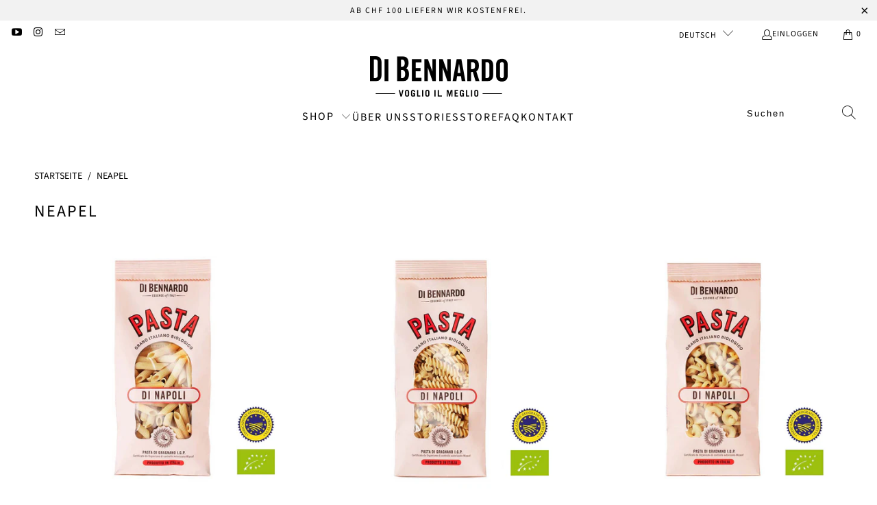

--- FILE ---
content_type: text/html; charset=utf-8
request_url: https://www.dibennardo.ch/collections/neapel
body_size: 36988
content:


 <!DOCTYPE html>
<html class="no-js no-touch" lang="de"> <head> <!-- GA4 Opt-Out Steffen Skopp 2023 --> <script>
    var disableStr = 'ga-disable-G-LC24ZNN5CV';
    if (document.cookie.indexOf(disableStr + '=true') > -1) {
       window['ga-disable-G-LC24ZNN5CV'] = true; 
  }
  
  function gaOptout() {
    document.cookie = disableStr + '=true; expires=Thu, 31 Dec 2099 23:59:59 UTC; path=/';
    window[disableStr] = true;  
    // Deaktiviere das Tracking von Google Analytics 4
    window['ga-disable-G-LC24ZNN5CV'] = true;
  }</script> <!-- End GA4 Opt-Out Steffen Skopp 2023 --> <meta charset="utf-8"> <meta http-equiv="cleartype" content="on"> <meta name="robots" content="index,follow"> <!-- Mobile Specific Metas --> <meta name="HandheldFriendly" content="True"> <meta name="MobileOptimized" content="320"> <meta name="viewport" content="width=device-width,initial-scale=1"> <meta name="theme-color" content="#ffffff"> <title>
      Delikatessen aus Neapel von Di Bennardo - Di Bennardo</title> <meta name="description" content="Köstliche Delikatessen von Di Bennardo aus Neapel. » Jetzt kaufen!"/> <!-- Preconnect Domains --> <link rel="preconnect" href="https://fonts.shopifycdn.com" /> <link rel="preconnect" href="https://cdn.shopify.com" /> <link rel="preconnect" href="https://v.shopify.com" /> <link rel="preconnect" href="https://cdn.shopifycloud.com" /> <link rel="preconnect" href="https://monorail-edge.shopifysvc.com"> <!-- fallback for browsers that don't support preconnect --> <link rel="dns-prefetch" href="https://fonts.shopifycdn.com" /> <link rel="dns-prefetch" href="https://cdn.shopify.com" /> <link rel="dns-prefetch" href="https://v.shopify.com" /> <link rel="dns-prefetch" href="https://cdn.shopifycloud.com" /> <link rel="dns-prefetch" href="https://monorail-edge.shopifysvc.com"> <!-- Preload Assets --> <link rel="preload" href="//www.dibennardo.ch/cdn/shop/t/80/assets/fancybox.css?v=19278034316635137701762781248" as="style"> <link rel="preload" href="//www.dibennardo.ch/cdn/shop/t/80/assets/styles.css?v=50914247197174509201762786376" as="style"> <link href="//www.dibennardo.ch/cdn/shop/t/80/assets/custom_netshake.scss.css?v=172019033849823031721762781248" rel="stylesheet" type="text/css" media="all" /> <link rel="preload" href="//www.dibennardo.ch/cdn/shop/t/80/assets/jquery.min.js?v=81049236547974671631762781248" as="script"> <link rel="preload" href="//www.dibennardo.ch/cdn/shop/t/80/assets/vendors.js?v=51772124549495699811762781248" as="script"> <link rel="preload" href="//www.dibennardo.ch/cdn/shop/t/80/assets/sections.js?v=17932200793235353801762781248" as="script"> <link rel="preload" href="//www.dibennardo.ch/cdn/shop/t/80/assets/utilities.js?v=12739964178933025911762781248" as="script"> <link rel="preload" href="//www.dibennardo.ch/cdn/shop/t/80/assets/app.js?v=162882354372697959611762781248" as="script"> <!-- Stylesheet for Fancybox library --> <link href="//www.dibennardo.ch/cdn/shop/t/80/assets/fancybox.css?v=19278034316635137701762781248" rel="stylesheet" type="text/css" media="all" /> <!-- Stylesheets for Turbo --> <link href="//www.dibennardo.ch/cdn/shop/t/80/assets/styles.css?v=50914247197174509201762786376" rel="stylesheet" type="text/css" media="all" /> <script>
      window.lazySizesConfig = window.lazySizesConfig || {};

      lazySizesConfig.expand = 300;
      lazySizesConfig.loadHidden = false;

      /*! lazysizes - v5.2.2 - bgset plugin */
      !function(e,t){var a=function(){t(e.lazySizes),e.removeEventListener("lazyunveilread",a,!0)};t=t.bind(null,e,e.document),"object"==typeof module&&module.exports?t(require("lazysizes")):"function"==typeof define&&define.amd?define(["lazysizes"],t):e.lazySizes?a():e.addEventListener("lazyunveilread",a,!0)}(window,function(e,z,g){"use strict";var c,y,b,f,i,s,n,v,m;e.addEventListener&&(c=g.cfg,y=/\s+/g,b=/\s*\|\s+|\s+\|\s*/g,f=/^(.+?)(?:\s+\[\s*(.+?)\s*\])(?:\s+\[\s*(.+?)\s*\])?$/,i=/^\s*\(*\s*type\s*:\s*(.+?)\s*\)*\s*$/,s=/\(|\)|'/,n={contain:1,cover:1},v=function(e,t){var a;t&&((a=t.match(i))&&a[1]?e.setAttribute("type",a[1]):e.setAttribute("media",c.customMedia[t]||t))},m=function(e){var t,a,i,r;e.target._lazybgset&&(a=(t=e.target)._lazybgset,(i=t.currentSrc||t.src)&&((r=g.fire(a,"bgsetproxy",{src:i,useSrc:s.test(i)?JSON.stringify(i):i})).defaultPrevented||(a.style.backgroundImage="url("+r.detail.useSrc+")")),t._lazybgsetLoading&&(g.fire(a,"_lazyloaded",{},!1,!0),delete t._lazybgsetLoading))},addEventListener("lazybeforeunveil",function(e){var t,a,i,r,s,n,l,d,o,u;!e.defaultPrevented&&(t=e.target.getAttribute("data-bgset"))&&(o=e.target,(u=z.createElement("img")).alt="",u._lazybgsetLoading=!0,e.detail.firesLoad=!0,a=t,i=o,r=u,s=z.createElement("picture"),n=i.getAttribute(c.sizesAttr),l=i.getAttribute("data-ratio"),d=i.getAttribute("data-optimumx"),i._lazybgset&&i._lazybgset.parentNode==i&&i.removeChild(i._lazybgset),Object.defineProperty(r,"_lazybgset",{value:i,writable:!0}),Object.defineProperty(i,"_lazybgset",{value:s,writable:!0}),a=a.replace(y," ").split(b),s.style.display="none",r.className=c.lazyClass,1!=a.length||n||(n="auto"),a.forEach(function(e){var t,a=z.createElement("source");n&&"auto"!=n&&a.setAttribute("sizes",n),(t=e.match(f))?(a.setAttribute(c.srcsetAttr,t[1]),v(a,t[2]),v(a,t[3])):a.setAttribute(c.srcsetAttr,e),s.appendChild(a)}),n&&(r.setAttribute(c.sizesAttr,n),i.removeAttribute(c.sizesAttr),i.removeAttribute("sizes")),d&&r.setAttribute("data-optimumx",d),l&&r.setAttribute("data-ratio",l),s.appendChild(r),i.appendChild(s),setTimeout(function(){g.loader.unveil(u),g.rAF(function(){g.fire(u,"_lazyloaded",{},!0,!0),u.complete&&m({target:u})})}))}),z.addEventListener("load",m,!0),e.addEventListener("lazybeforesizes",function(e){var t,a,i,r;e.detail.instance==g&&e.target._lazybgset&&e.detail.dataAttr&&(t=e.target._lazybgset,i=t,r=(getComputedStyle(i)||{getPropertyValue:function(){}}).getPropertyValue("background-size"),!n[r]&&n[i.style.backgroundSize]&&(r=i.style.backgroundSize),n[a=r]&&(e.target._lazysizesParentFit=a,g.rAF(function(){e.target.setAttribute("data-parent-fit",a),e.target._lazysizesParentFit&&delete e.target._lazysizesParentFit})))},!0),z.documentElement.addEventListener("lazybeforesizes",function(e){var t,a;!e.defaultPrevented&&e.target._lazybgset&&e.detail.instance==g&&(e.detail.width=(t=e.target._lazybgset,a=g.gW(t,t.parentNode),(!t._lazysizesWidth||a>t._lazysizesWidth)&&(t._lazysizesWidth=a),t._lazysizesWidth))}))});

      /*! lazysizes - v5.2.2 */
      !function(e){var t=function(u,D,f){"use strict";var k,H;if(function(){var e;var t={lazyClass:"lazyload",loadedClass:"lazyloaded",loadingClass:"lazyloading",preloadClass:"lazypreload",errorClass:"lazyerror",autosizesClass:"lazyautosizes",srcAttr:"data-src",srcsetAttr:"data-srcset",sizesAttr:"data-sizes",minSize:40,customMedia:{},init:true,expFactor:1.5,hFac:.8,loadMode:2,loadHidden:true,ricTimeout:0,throttleDelay:125};H=u.lazySizesConfig||u.lazysizesConfig||{};for(e in t){if(!(e in H)){H[e]=t[e]}}}(),!D||!D.getElementsByClassName){return{init:function(){},cfg:H,noSupport:true}}var O=D.documentElement,a=u.HTMLPictureElement,P="addEventListener",$="getAttribute",q=u[P].bind(u),I=u.setTimeout,U=u.requestAnimationFrame||I,l=u.requestIdleCallback,j=/^picture$/i,r=["load","error","lazyincluded","_lazyloaded"],i={},G=Array.prototype.forEach,J=function(e,t){if(!i[t]){i[t]=new RegExp("(\\s|^)"+t+"(\\s|$)")}return i[t].test(e[$]("class")||"")&&i[t]},K=function(e,t){if(!J(e,t)){e.setAttribute("class",(e[$]("class")||"").trim()+" "+t)}},Q=function(e,t){var i;if(i=J(e,t)){e.setAttribute("class",(e[$]("class")||"").replace(i," "))}},V=function(t,i,e){var a=e?P:"removeEventListener";if(e){V(t,i)}r.forEach(function(e){t[a](e,i)})},X=function(e,t,i,a,r){var n=D.createEvent("Event");if(!i){i={}}i.instance=k;n.initEvent(t,!a,!r);n.detail=i;e.dispatchEvent(n);return n},Y=function(e,t){var i;if(!a&&(i=u.picturefill||H.pf)){if(t&&t.src&&!e[$]("srcset")){e.setAttribute("srcset",t.src)}i({reevaluate:true,elements:[e]})}else if(t&&t.src){e.src=t.src}},Z=function(e,t){return(getComputedStyle(e,null)||{})[t]},s=function(e,t,i){i=i||e.offsetWidth;while(i<H.minSize&&t&&!e._lazysizesWidth){i=t.offsetWidth;t=t.parentNode}return i},ee=function(){var i,a;var t=[];var r=[];var n=t;var s=function(){var e=n;n=t.length?r:t;i=true;a=false;while(e.length){e.shift()()}i=false};var e=function(e,t){if(i&&!t){e.apply(this,arguments)}else{n.push(e);if(!a){a=true;(D.hidden?I:U)(s)}}};e._lsFlush=s;return e}(),te=function(i,e){return e?function(){ee(i)}:function(){var e=this;var t=arguments;ee(function(){i.apply(e,t)})}},ie=function(e){var i;var a=0;var r=H.throttleDelay;var n=H.ricTimeout;var t=function(){i=false;a=f.now();e()};var s=l&&n>49?function(){l(t,{timeout:n});if(n!==H.ricTimeout){n=H.ricTimeout}}:te(function(){I(t)},true);return function(e){var t;if(e=e===true){n=33}if(i){return}i=true;t=r-(f.now()-a);if(t<0){t=0}if(e||t<9){s()}else{I(s,t)}}},ae=function(e){var t,i;var a=99;var r=function(){t=null;e()};var n=function(){var e=f.now()-i;if(e<a){I(n,a-e)}else{(l||r)(r)}};return function(){i=f.now();if(!t){t=I(n,a)}}},e=function(){var v,m,c,h,e;var y,z,g,p,C,b,A;var n=/^img$/i;var d=/^iframe$/i;var E="onscroll"in u&&!/(gle|ing)bot/.test(navigator.userAgent);var _=0;var w=0;var N=0;var M=-1;var x=function(e){N--;if(!e||N<0||!e.target){N=0}};var W=function(e){if(A==null){A=Z(D.body,"visibility")=="hidden"}return A||!(Z(e.parentNode,"visibility")=="hidden"&&Z(e,"visibility")=="hidden")};var S=function(e,t){var i;var a=e;var r=W(e);g-=t;b+=t;p-=t;C+=t;while(r&&(a=a.offsetParent)&&a!=D.body&&a!=O){r=(Z(a,"opacity")||1)>0;if(r&&Z(a,"overflow")!="visible"){i=a.getBoundingClientRect();r=C>i.left&&p<i.right&&b>i.top-1&&g<i.bottom+1}}return r};var t=function(){var e,t,i,a,r,n,s,l,o,u,f,c;var d=k.elements;if((h=H.loadMode)&&N<8&&(e=d.length)){t=0;M++;for(;t<e;t++){if(!d[t]||d[t]._lazyRace){continue}if(!E||k.prematureUnveil&&k.prematureUnveil(d[t])){R(d[t]);continue}if(!(l=d[t][$]("data-expand"))||!(n=l*1)){n=w}if(!u){u=!H.expand||H.expand<1?O.clientHeight>500&&O.clientWidth>500?500:370:H.expand;k._defEx=u;f=u*H.expFactor;c=H.hFac;A=null;if(w<f&&N<1&&M>2&&h>2&&!D.hidden){w=f;M=0}else if(h>1&&M>1&&N<6){w=u}else{w=_}}if(o!==n){y=innerWidth+n*c;z=innerHeight+n;s=n*-1;o=n}i=d[t].getBoundingClientRect();if((b=i.bottom)>=s&&(g=i.top)<=z&&(C=i.right)>=s*c&&(p=i.left)<=y&&(b||C||p||g)&&(H.loadHidden||W(d[t]))&&(m&&N<3&&!l&&(h<3||M<4)||S(d[t],n))){R(d[t]);r=true;if(N>9){break}}else if(!r&&m&&!a&&N<4&&M<4&&h>2&&(v[0]||H.preloadAfterLoad)&&(v[0]||!l&&(b||C||p||g||d[t][$](H.sizesAttr)!="auto"))){a=v[0]||d[t]}}if(a&&!r){R(a)}}};var i=ie(t);var B=function(e){var t=e.target;if(t._lazyCache){delete t._lazyCache;return}x(e);K(t,H.loadedClass);Q(t,H.loadingClass);V(t,L);X(t,"lazyloaded")};var a=te(B);var L=function(e){a({target:e.target})};var T=function(t,i){try{t.contentWindow.location.replace(i)}catch(e){t.src=i}};var F=function(e){var t;var i=e[$](H.srcsetAttr);if(t=H.customMedia[e[$]("data-media")||e[$]("media")]){e.setAttribute("media",t)}if(i){e.setAttribute("srcset",i)}};var s=te(function(t,e,i,a,r){var n,s,l,o,u,f;if(!(u=X(t,"lazybeforeunveil",e)).defaultPrevented){if(a){if(i){K(t,H.autosizesClass)}else{t.setAttribute("sizes",a)}}s=t[$](H.srcsetAttr);n=t[$](H.srcAttr);if(r){l=t.parentNode;o=l&&j.test(l.nodeName||"")}f=e.firesLoad||"src"in t&&(s||n||o);u={target:t};K(t,H.loadingClass);if(f){clearTimeout(c);c=I(x,2500);V(t,L,true)}if(o){G.call(l.getElementsByTagName("source"),F)}if(s){t.setAttribute("srcset",s)}else if(n&&!o){if(d.test(t.nodeName)){T(t,n)}else{t.src=n}}if(r&&(s||o)){Y(t,{src:n})}}if(t._lazyRace){delete t._lazyRace}Q(t,H.lazyClass);ee(function(){var e=t.complete&&t.naturalWidth>1;if(!f||e){if(e){K(t,"ls-is-cached")}B(u);t._lazyCache=true;I(function(){if("_lazyCache"in t){delete t._lazyCache}},9)}if(t.loading=="lazy"){N--}},true)});var R=function(e){if(e._lazyRace){return}var t;var i=n.test(e.nodeName);var a=i&&(e[$](H.sizesAttr)||e[$]("sizes"));var r=a=="auto";if((r||!m)&&i&&(e[$]("src")||e.srcset)&&!e.complete&&!J(e,H.errorClass)&&J(e,H.lazyClass)){return}t=X(e,"lazyunveilread").detail;if(r){re.updateElem(e,true,e.offsetWidth)}e._lazyRace=true;N++;s(e,t,r,a,i)};var r=ae(function(){H.loadMode=3;i()});var l=function(){if(H.loadMode==3){H.loadMode=2}r()};var o=function(){if(m){return}if(f.now()-e<999){I(o,999);return}m=true;H.loadMode=3;i();q("scroll",l,true)};return{_:function(){e=f.now();k.elements=D.getElementsByClassName(H.lazyClass);v=D.getElementsByClassName(H.lazyClass+" "+H.preloadClass);q("scroll",i,true);q("resize",i,true);q("pageshow",function(e){if(e.persisted){var t=D.querySelectorAll("."+H.loadingClass);if(t.length&&t.forEach){U(function(){t.forEach(function(e){if(e.complete){R(e)}})})}}});if(u.MutationObserver){new MutationObserver(i).observe(O,{childList:true,subtree:true,attributes:true})}else{O[P]("DOMNodeInserted",i,true);O[P]("DOMAttrModified",i,true);setInterval(i,999)}q("hashchange",i,true);["focus","mouseover","click","load","transitionend","animationend"].forEach(function(e){D[P](e,i,true)});if(/d$|^c/.test(D.readyState)){o()}else{q("load",o);D[P]("DOMContentLoaded",i);I(o,2e4)}if(k.elements.length){t();ee._lsFlush()}else{i()}},checkElems:i,unveil:R,_aLSL:l}}(),re=function(){var i;var n=te(function(e,t,i,a){var r,n,s;e._lazysizesWidth=a;a+="px";e.setAttribute("sizes",a);if(j.test(t.nodeName||"")){r=t.getElementsByTagName("source");for(n=0,s=r.length;n<s;n++){r[n].setAttribute("sizes",a)}}if(!i.detail.dataAttr){Y(e,i.detail)}});var a=function(e,t,i){var a;var r=e.parentNode;if(r){i=s(e,r,i);a=X(e,"lazybeforesizes",{width:i,dataAttr:!!t});if(!a.defaultPrevented){i=a.detail.width;if(i&&i!==e._lazysizesWidth){n(e,r,a,i)}}}};var e=function(){var e;var t=i.length;if(t){e=0;for(;e<t;e++){a(i[e])}}};var t=ae(e);return{_:function(){i=D.getElementsByClassName(H.autosizesClass);q("resize",t)},checkElems:t,updateElem:a}}(),t=function(){if(!t.i&&D.getElementsByClassName){t.i=true;re._();e._()}};return I(function(){H.init&&t()}),k={cfg:H,autoSizer:re,loader:e,init:t,uP:Y,aC:K,rC:Q,hC:J,fire:X,gW:s,rAF:ee}}(e,e.document,Date);e.lazySizes=t,"object"==typeof module&&module.exports&&(module.exports=t)}("undefined"!=typeof window?window:{});</script> <!-- Icons --> <link rel="shortcut icon" type="image/x-icon" href="//www.dibennardo.ch/cdn/shop/files/favicon-32x32_1_180x180.png?v=1613515711"> <link rel="apple-touch-icon" href="//www.dibennardo.ch/cdn/shop/files/favicon-32x32_1_180x180.png?v=1613515711"/> <link rel="apple-touch-icon" sizes="57x57" href="//www.dibennardo.ch/cdn/shop/files/favicon-32x32_1_57x57.png?v=1613515711"/> <link rel="apple-touch-icon" sizes="60x60" href="//www.dibennardo.ch/cdn/shop/files/favicon-32x32_1_60x60.png?v=1613515711"/> <link rel="apple-touch-icon" sizes="72x72" href="//www.dibennardo.ch/cdn/shop/files/favicon-32x32_1_72x72.png?v=1613515711"/> <link rel="apple-touch-icon" sizes="76x76" href="//www.dibennardo.ch/cdn/shop/files/favicon-32x32_1_76x76.png?v=1613515711"/> <link rel="apple-touch-icon" sizes="114x114" href="//www.dibennardo.ch/cdn/shop/files/favicon-32x32_1_114x114.png?v=1613515711"/> <link rel="apple-touch-icon" sizes="180x180" href="//www.dibennardo.ch/cdn/shop/files/favicon-32x32_1_180x180.png?v=1613515711"/> <link rel="apple-touch-icon" sizes="228x228" href="//www.dibennardo.ch/cdn/shop/files/favicon-32x32_1_228x228.png?v=1613515711"/> <link rel="canonical" href="https://www.dibennardo.ch/collections/neapel"/> <script src="//www.dibennardo.ch/cdn/shop/t/80/assets/jquery.min.js?v=81049236547974671631762781248" defer></script> <script>
      window.PXUTheme = window.PXUTheme || {};
      window.PXUTheme.version = '7.1.1';
      window.PXUTheme.name = 'Turbo';</script>
    


    
<template id="price-ui"><span class="price " data-price></span><span class="compare-at-price" data-compare-at-price></span><span class="unit-pricing" data-unit-pricing></span></template> <template id="price-ui-badge"><div class="price-ui-badge__sticker price-ui-badge__sticker--"> <span class="price-ui-badge__sticker-text" data-badge></span></div></template> <template id="price-ui__price"><span class="money" data-price></span></template> <template id="price-ui__price-range"><span class="price-min" data-price-min><span class="money" data-price></span></span> - <span class="price-max" data-price-max><span class="money" data-price></span></span></template> <template id="price-ui__unit-pricing"><span class="unit-quantity" data-unit-quantity></span> | <span class="unit-price" data-unit-price><span class="money" data-price></span></span> / <span class="unit-measurement" data-unit-measurement></span></template> <template id="price-ui-badge__percent-savings-range">Speichern Sie bis <span data-price-percent></span>%</template> <template id="price-ui-badge__percent-savings">Speichern <span data-price-percent></span>%</template> <template id="price-ui-badge__price-savings-range">Speichern Sie bis <span class="money" data-price></span></template> <template id="price-ui-badge__price-savings">Speichern <span class="money" data-price></span></template> <template id="price-ui-badge__on-sale">Verkauf</template> <template id="price-ui-badge__sold-out">Ausverkauft</template> <template id="price-ui-badge__in-stock">Auf Lager</template> <script>
      
window.PXUTheme = window.PXUTheme || {};


window.PXUTheme.theme_settings = {};
window.PXUTheme.currency = {};
window.PXUTheme.routes = window.PXUTheme.routes || {};


window.PXUTheme.theme_settings.display_tos_checkbox = true;
window.PXUTheme.theme_settings.go_to_checkout = true;
window.PXUTheme.theme_settings.cart_action = "ajax";
window.PXUTheme.theme_settings.cart_shipping_calculator = false;


window.PXUTheme.theme_settings.collection_swatches = false;
window.PXUTheme.theme_settings.collection_secondary_image = false;


window.PXUTheme.currency.show_multiple_currencies = false;
window.PXUTheme.currency.shop_currency = "CHF";
window.PXUTheme.currency.default_currency = "USD";
window.PXUTheme.currency.display_format = "money_format";
window.PXUTheme.currency.money_format = "CHF {{amount}}";
window.PXUTheme.currency.money_format_no_currency = "CHF {{amount}}";
window.PXUTheme.currency.money_format_currency = "CHF {{amount}}";
window.PXUTheme.currency.native_multi_currency = false;
window.PXUTheme.currency.iso_code = "CHF";
window.PXUTheme.currency.symbol = "CHF";


window.PXUTheme.theme_settings.display_inventory_left = false;
window.PXUTheme.theme_settings.inventory_threshold = 46;
window.PXUTheme.theme_settings.limit_quantity = false;


window.PXUTheme.theme_settings.menu_position = null;


window.PXUTheme.theme_settings.newsletter_popup = false;
window.PXUTheme.theme_settings.newsletter_popup_days = "0";
window.PXUTheme.theme_settings.newsletter_popup_mobile = false;
window.PXUTheme.theme_settings.newsletter_popup_seconds = 0;


window.PXUTheme.theme_settings.pagination_type = "infinite_scroll";


window.PXUTheme.theme_settings.enable_shopify_collection_badges = false;
window.PXUTheme.theme_settings.quick_shop_thumbnail_position = "bottom-thumbnails";
window.PXUTheme.theme_settings.product_form_style = "radio";
window.PXUTheme.theme_settings.sale_banner_enabled = true;
window.PXUTheme.theme_settings.display_savings = true;
window.PXUTheme.theme_settings.display_sold_out_price = false;
window.PXUTheme.theme_settings.sold_out_text = "Sold out";
window.PXUTheme.theme_settings.free_text = "Kostenlos";
window.PXUTheme.theme_settings.video_looping = null;
window.PXUTheme.theme_settings.quick_shop_style = "popup";
window.PXUTheme.theme_settings.hover_enabled = false;


window.PXUTheme.routes.cart_url = "/cart";
window.PXUTheme.routes.root_url = "/";
window.PXUTheme.routes.search_url = "/search";
window.PXUTheme.routes.all_products_collection_url = "/collections/all";


window.PXUTheme.theme_settings.image_loading_style = "appear";


window.PXUTheme.theme_settings.search_option = "everything";
window.PXUTheme.theme_settings.search_items_to_display = 5;
window.PXUTheme.theme_settings.enable_autocomplete = true;


window.PXUTheme.theme_settings.page_dots_enabled = true;
window.PXUTheme.theme_settings.slideshow_arrow_size = "light";


window.PXUTheme.theme_settings.quick_shop_enabled = false;


window.PXUTheme.translation = {};


window.PXUTheme.translation.agree_to_terms_warning = "Sie müssen mit den Bestimmungen und Bedingungen zur Kasse zustimmen.";
window.PXUTheme.translation.one_item_left = "Artikel verblieben";
window.PXUTheme.translation.items_left_text = "Artikel verblieben";
window.PXUTheme.translation.cart_savings_text = "Gesamtersparnis";
window.PXUTheme.translation.cart_discount_text = "Rabatt";
window.PXUTheme.translation.cart_subtotal_text = "Zwischensumme";
window.PXUTheme.translation.cart_remove_text = "Entfernen";
window.PXUTheme.translation.cart_free_text = "Kostenlos";


window.PXUTheme.translation.newsletter_success_text = "Vielen Dank für den Eintrag in unsere Mailingliste!";


window.PXUTheme.translation.notify_email = "Geben Sie Ihre E-Mail-Adresse ein...";
window.PXUTheme.translation.notify_email_value = "Translation missing: de.contact.fields.email";
window.PXUTheme.translation.notify_email_send = "Senden";
window.PXUTheme.translation.notify_message_first = "Bitte benachrichtigen Sie mich, wenn ";
window.PXUTheme.translation.notify_message_last = " verfügbar ist - ";
window.PXUTheme.translation.notify_success_text = "Vielen Dank! Wir werden Sie benachrichtigen, sobald das Produkt verfügbar ist!";


window.PXUTheme.translation.add_to_cart = "In den Warenkorb";
window.PXUTheme.translation.coming_soon_text = "Kommend";
window.PXUTheme.translation.sold_out_text = "Ausverkauft";
window.PXUTheme.translation.sale_text = "Sale";
window.PXUTheme.translation.savings_text = "Du sparst";
window.PXUTheme.translation.from_text = "ab";
window.PXUTheme.translation.new_text = "Neu";
window.PXUTheme.translation.pre_order_text = "Vorbestellung";
window.PXUTheme.translation.unavailable_text = "Nicht verfügbar";


window.PXUTheme.translation.all_results = "Bekijk alle resultaten";
window.PXUTheme.translation.no_results = "Keine Ergebnisse gefunden.";


window.PXUTheme.media_queries = {};
window.PXUTheme.media_queries.small = window.matchMedia( "(max-width: 480px)" );
window.PXUTheme.media_queries.medium = window.matchMedia( "(max-width: 798px)" );
window.PXUTheme.media_queries.large = window.matchMedia( "(min-width: 799px)" );
window.PXUTheme.media_queries.larger = window.matchMedia( "(min-width: 960px)" );
window.PXUTheme.media_queries.xlarge = window.matchMedia( "(min-width: 1200px)" );
window.PXUTheme.media_queries.ie10 = window.matchMedia( "all and (-ms-high-contrast: none), (-ms-high-contrast: active)" );
window.PXUTheme.media_queries.tablet = window.matchMedia( "only screen and (min-width: 799px) and (max-width: 1024px)" );</script> <script src="//www.dibennardo.ch/cdn/shop/t/80/assets/vendors.js?v=51772124549495699811762781248" defer></script> <script src="//www.dibennardo.ch/cdn/shop/t/80/assets/sections.js?v=17932200793235353801762781248" defer></script> <script src="//www.dibennardo.ch/cdn/shop/t/80/assets/utilities.js?v=12739964178933025911762781248" defer></script> <script src="//www.dibennardo.ch/cdn/shop/t/80/assets/app.js?v=162882354372697959611762781248" defer></script> <script></script> <script>window.performance && window.performance.mark && window.performance.mark('shopify.content_for_header.start');</script><meta name="google-site-verification" content="W8_07qNChhxjtWGzI9nto3gEOzzII2lIfDp2axbn3aM">
<meta id="shopify-digital-wallet" name="shopify-digital-wallet" content="/8920072258/digital_wallets/dialog">
<meta name="shopify-checkout-api-token" content="5a32e9f865f8ba3fc16f4744c76d822f">
<meta id="in-context-paypal-metadata" data-shop-id="8920072258" data-venmo-supported="false" data-environment="production" data-locale="de_DE" data-paypal-v4="true" data-currency="CHF">
<link rel="alternate" type="application/atom+xml" title="Feed" href="/collections/neapel.atom" />
<link rel="alternate" hreflang="x-default" href="https://www.dibennardo.ch/collections/neapel">
<link rel="alternate" hreflang="de" href="https://www.dibennardo.ch/collections/neapel">
<link rel="alternate" hreflang="it" href="https://www.dibennardo.ch/it/collections/neapel">
<link rel="alternate" hreflang="fr" href="https://www.dibennardo.ch/fr/collections/neapel">
<link rel="alternate" hreflang="en" href="https://www.dibennardo.ch/en/collections/neapel">
<link rel="alternate" type="application/json+oembed" href="https://www.dibennardo.ch/collections/neapel.oembed">
<script async="async" src="/checkouts/internal/preloads.js?locale=de-CH"></script>
<script id="shopify-features" type="application/json">{"accessToken":"5a32e9f865f8ba3fc16f4744c76d822f","betas":["rich-media-storefront-analytics"],"domain":"www.dibennardo.ch","predictiveSearch":true,"shopId":8920072258,"locale":"de"}</script>
<script>var Shopify = Shopify || {};
Shopify.shop = "di-bennardo.myshopify.com";
Shopify.locale = "de";
Shopify.currency = {"active":"CHF","rate":"1.0"};
Shopify.country = "CH";
Shopify.theme = {"name":"251110 Weihnachtsversion 2025","id":181136556411,"schema_name":"Turbo","schema_version":"7.1.1","theme_store_id":null,"role":"main"};
Shopify.theme.handle = "null";
Shopify.theme.style = {"id":null,"handle":null};
Shopify.cdnHost = "www.dibennardo.ch/cdn";
Shopify.routes = Shopify.routes || {};
Shopify.routes.root = "/";</script>
<script type="module">!function(o){(o.Shopify=o.Shopify||{}).modules=!0}(window);</script>
<script>!function(o){function n(){var o=[];function n(){o.push(Array.prototype.slice.apply(arguments))}return n.q=o,n}var t=o.Shopify=o.Shopify||{};t.loadFeatures=n(),t.autoloadFeatures=n()}(window);</script>
<script id="shop-js-analytics" type="application/json">{"pageType":"collection"}</script>
<script defer="defer" async type="module" src="//www.dibennardo.ch/cdn/shopifycloud/shop-js/modules/v2/client.init-shop-cart-sync_e98Ab_XN.de.esm.js"></script>
<script defer="defer" async type="module" src="//www.dibennardo.ch/cdn/shopifycloud/shop-js/modules/v2/chunk.common_Pcw9EP95.esm.js"></script>
<script defer="defer" async type="module" src="//www.dibennardo.ch/cdn/shopifycloud/shop-js/modules/v2/chunk.modal_CzmY4ZhL.esm.js"></script>
<script type="module">
  await import("//www.dibennardo.ch/cdn/shopifycloud/shop-js/modules/v2/client.init-shop-cart-sync_e98Ab_XN.de.esm.js");
await import("//www.dibennardo.ch/cdn/shopifycloud/shop-js/modules/v2/chunk.common_Pcw9EP95.esm.js");
await import("//www.dibennardo.ch/cdn/shopifycloud/shop-js/modules/v2/chunk.modal_CzmY4ZhL.esm.js");

  window.Shopify.SignInWithShop?.initShopCartSync?.({"fedCMEnabled":true,"windoidEnabled":true});

</script>
<script id="__st">var __st={"a":8920072258,"offset":3600,"reqid":"781613e7-c8d2-4ec7-a045-7a6a73242f89-1769107717","pageurl":"www.dibennardo.ch\/collections\/neapel","u":"c04ededc27d5","p":"collection","rtyp":"collection","rid":283767996601};</script>
<script>window.ShopifyPaypalV4VisibilityTracking = true;</script>
<script id="captcha-bootstrap">!function(){'use strict';const t='contact',e='account',n='new_comment',o=[[t,t],['blogs',n],['comments',n],[t,'customer']],c=[[e,'customer_login'],[e,'guest_login'],[e,'recover_customer_password'],[e,'create_customer']],r=t=>t.map((([t,e])=>`form[action*='/${t}']:not([data-nocaptcha='true']) input[name='form_type'][value='${e}']`)).join(','),a=t=>()=>t?[...document.querySelectorAll(t)].map((t=>t.form)):[];function s(){const t=[...o],e=r(t);return a(e)}const i='password',u='form_key',d=['recaptcha-v3-token','g-recaptcha-response','h-captcha-response',i],f=()=>{try{return window.sessionStorage}catch{return}},m='__shopify_v',_=t=>t.elements[u];function p(t,e,n=!1){try{const o=window.sessionStorage,c=JSON.parse(o.getItem(e)),{data:r}=function(t){const{data:e,action:n}=t;return t[m]||n?{data:e,action:n}:{data:t,action:n}}(c);for(const[e,n]of Object.entries(r))t.elements[e]&&(t.elements[e].value=n);n&&o.removeItem(e)}catch(o){console.error('form repopulation failed',{error:o})}}const l='form_type',E='cptcha';function T(t){t.dataset[E]=!0}const w=window,h=w.document,L='Shopify',v='ce_forms',y='captcha';let A=!1;((t,e)=>{const n=(g='f06e6c50-85a8-45c8-87d0-21a2b65856fe',I='https://cdn.shopify.com/shopifycloud/storefront-forms-hcaptcha/ce_storefront_forms_captcha_hcaptcha.v1.5.2.iife.js',D={infoText:'Durch hCaptcha geschützt',privacyText:'Datenschutz',termsText:'Allgemeine Geschäftsbedingungen'},(t,e,n)=>{const o=w[L][v],c=o.bindForm;if(c)return c(t,g,e,D).then(n);var r;o.q.push([[t,g,e,D],n]),r=I,A||(h.body.append(Object.assign(h.createElement('script'),{id:'captcha-provider',async:!0,src:r})),A=!0)});var g,I,D;w[L]=w[L]||{},w[L][v]=w[L][v]||{},w[L][v].q=[],w[L][y]=w[L][y]||{},w[L][y].protect=function(t,e){n(t,void 0,e),T(t)},Object.freeze(w[L][y]),function(t,e,n,w,h,L){const[v,y,A,g]=function(t,e,n){const i=e?o:[],u=t?c:[],d=[...i,...u],f=r(d),m=r(i),_=r(d.filter((([t,e])=>n.includes(e))));return[a(f),a(m),a(_),s()]}(w,h,L),I=t=>{const e=t.target;return e instanceof HTMLFormElement?e:e&&e.form},D=t=>v().includes(t);t.addEventListener('submit',(t=>{const e=I(t);if(!e)return;const n=D(e)&&!e.dataset.hcaptchaBound&&!e.dataset.recaptchaBound,o=_(e),c=g().includes(e)&&(!o||!o.value);(n||c)&&t.preventDefault(),c&&!n&&(function(t){try{if(!f())return;!function(t){const e=f();if(!e)return;const n=_(t);if(!n)return;const o=n.value;o&&e.removeItem(o)}(t);const e=Array.from(Array(32),(()=>Math.random().toString(36)[2])).join('');!function(t,e){_(t)||t.append(Object.assign(document.createElement('input'),{type:'hidden',name:u})),t.elements[u].value=e}(t,e),function(t,e){const n=f();if(!n)return;const o=[...t.querySelectorAll(`input[type='${i}']`)].map((({name:t})=>t)),c=[...d,...o],r={};for(const[a,s]of new FormData(t).entries())c.includes(a)||(r[a]=s);n.setItem(e,JSON.stringify({[m]:1,action:t.action,data:r}))}(t,e)}catch(e){console.error('failed to persist form',e)}}(e),e.submit())}));const S=(t,e)=>{t&&!t.dataset[E]&&(n(t,e.some((e=>e===t))),T(t))};for(const o of['focusin','change'])t.addEventListener(o,(t=>{const e=I(t);D(e)&&S(e,y())}));const B=e.get('form_key'),M=e.get(l),P=B&&M;t.addEventListener('DOMContentLoaded',(()=>{const t=y();if(P)for(const e of t)e.elements[l].value===M&&p(e,B);[...new Set([...A(),...v().filter((t=>'true'===t.dataset.shopifyCaptcha))])].forEach((e=>S(e,t)))}))}(h,new URLSearchParams(w.location.search),n,t,e,['guest_login'])})(!0,!0)}();</script>
<script integrity="sha256-4kQ18oKyAcykRKYeNunJcIwy7WH5gtpwJnB7kiuLZ1E=" data-source-attribution="shopify.loadfeatures" defer="defer" src="//www.dibennardo.ch/cdn/shopifycloud/storefront/assets/storefront/load_feature-a0a9edcb.js" crossorigin="anonymous"></script>
<script data-source-attribution="shopify.dynamic_checkout.dynamic.init">var Shopify=Shopify||{};Shopify.PaymentButton=Shopify.PaymentButton||{isStorefrontPortableWallets:!0,init:function(){window.Shopify.PaymentButton.init=function(){};var t=document.createElement("script");t.src="https://www.dibennardo.ch/cdn/shopifycloud/portable-wallets/latest/portable-wallets.de.js",t.type="module",document.head.appendChild(t)}};
</script>
<script data-source-attribution="shopify.dynamic_checkout.buyer_consent">
  function portableWalletsHideBuyerConsent(e){var t=document.getElementById("shopify-buyer-consent"),n=document.getElementById("shopify-subscription-policy-button");t&&n&&(t.classList.add("hidden"),t.setAttribute("aria-hidden","true"),n.removeEventListener("click",e))}function portableWalletsShowBuyerConsent(e){var t=document.getElementById("shopify-buyer-consent"),n=document.getElementById("shopify-subscription-policy-button");t&&n&&(t.classList.remove("hidden"),t.removeAttribute("aria-hidden"),n.addEventListener("click",e))}window.Shopify?.PaymentButton&&(window.Shopify.PaymentButton.hideBuyerConsent=portableWalletsHideBuyerConsent,window.Shopify.PaymentButton.showBuyerConsent=portableWalletsShowBuyerConsent);
</script>
<script data-source-attribution="shopify.dynamic_checkout.cart.bootstrap">document.addEventListener("DOMContentLoaded",(function(){function t(){return document.querySelector("shopify-accelerated-checkout-cart, shopify-accelerated-checkout")}if(t())Shopify.PaymentButton.init();else{new MutationObserver((function(e,n){t()&&(Shopify.PaymentButton.init(),n.disconnect())})).observe(document.body,{childList:!0,subtree:!0})}}));
</script>
<link id="shopify-accelerated-checkout-styles" rel="stylesheet" media="screen" href="https://www.dibennardo.ch/cdn/shopifycloud/portable-wallets/latest/accelerated-checkout-backwards-compat.css" crossorigin="anonymous">
<style id="shopify-accelerated-checkout-cart">
        #shopify-buyer-consent {
  margin-top: 1em;
  display: inline-block;
  width: 100%;
}

#shopify-buyer-consent.hidden {
  display: none;
}

#shopify-subscription-policy-button {
  background: none;
  border: none;
  padding: 0;
  text-decoration: underline;
  font-size: inherit;
  cursor: pointer;
}

#shopify-subscription-policy-button::before {
  box-shadow: none;
}

      </style>

<script>window.performance && window.performance.mark && window.performance.mark('shopify.content_for_header.end');</script>

    

<meta name="author" content="Di Bennardo ">
<meta property="og:url" content="https://www.dibennardo.ch/collections/neapel">
<meta property="og:site_name" content="Di Bennardo "> <meta property="og:type" content="product.group"> <meta property="og:title" content="Neapel"> <meta property="og:image" content="https://www.dibennardo.ch/cdn/shop/files/DiBennardo-2022-hp_1200x.jpg?v=1671101588"> <meta property="og:image:secure_url" content="https://www.dibennardo.ch/cdn/shop/files/DiBennardo-2022-hp_1200x.jpg?v=1671101588"> <meta property="og:image:width" content="1000"> <meta property="og:image:height" content="500"> <meta property="og:image" content="https://www.dibennardo.ch/cdn/shop/products/TW007DBPenneBioIGP_Icon_65b44e8f-a973-4346-9311-3267dda44b21_600x.jpg?v=1663319358"> <meta property="og:image:secure_url" content="https://www.dibennardo.ch/cdn/shop/products/TW007DBPenneBioIGP_Icon_65b44e8f-a973-4346-9311-3267dda44b21_600x.jpg?v=1663319358"> <meta property="og:description" content="Köstliche Delikatessen von Di Bennardo aus Neapel. » Jetzt kaufen!">




<meta name="twitter:card" content="summary"> <!-- "snippets/weglot_hreftags.liquid" was not rendered, the associated app was uninstalled -->
<!-- "snippets/weglot_switcher.liquid" was not rendered, the associated app was uninstalled -->
<!-- BEGIN app block: shopify://apps/t-lab-ai-language-translate/blocks/custom_translations/b5b83690-efd4-434d-8c6a-a5cef4019faf --><!-- BEGIN app snippet: custom_translation_scripts --><script>
(()=>{var o=/\([0-9]+?\)$/,M=/\r?\n|\r|\t|\xa0|\u200B|\u200E|&nbsp;| /g,v=/<\/?[a-z][\s\S]*>/i,t=/^(https?:\/\/|\/\/)[^\s/$.?#].[^\s]*$/i,k=/\{\{\s*([a-zA-Z_]\w*)\s*\}\}/g,p=/\{\{\s*([a-zA-Z_]\w*)\s*\}\}/,r=/^(https:)?\/\/cdn\.shopify\.com\/(.+)\.(png|jpe?g|gif|webp|svgz?|bmp|tiff?|ico|avif)/i,e=/^(https:)?\/\/cdn\.shopify\.com/i,a=/\b(?:https?|ftp)?:?\/\/?[^\s\/]+\/[^\s]+\.(?:png|jpe?g|gif|webp|svgz?|bmp|tiff?|ico|avif)\b/i,I=/url\(['"]?(.*?)['"]?\)/,m="__label:",i=document.createElement("textarea"),u={t:["src","data-src","data-source","data-href","data-zoom","data-master","data-bg","base-src"],i:["srcset","data-srcset"],o:["href","data-href"],u:["href","data-href","data-src","data-zoom"]},g=new Set(["img","picture","button","p","a","input"]),h=16.67,s=function(n){return n.nodeType===Node.ELEMENT_NODE},c=function(n){return n.nodeType===Node.TEXT_NODE};function w(n){return r.test(n.trim())||a.test(n.trim())}function b(n){return(n=>(n=n.trim(),t.test(n)))(n)||e.test(n.trim())}var l=function(n){return!n||0===n.trim().length};function j(n){return i.innerHTML=n,i.value}function T(n){return A(j(n))}function A(n){return n.trim().replace(o,"").replace(M,"").trim()}var _=1e3;function D(n){n=n.trim().replace(M,"").replace(/&amp;/g,"&").replace(/&gt;/g,">").replace(/&lt;/g,"<").trim();return n.length>_?N(n):n}function E(n){return n.trim().toLowerCase().replace(/^https:/i,"")}function N(n){for(var t=5381,r=0;r<n.length;r++)t=(t<<5)+t^n.charCodeAt(r);return(t>>>0).toString(36)}function f(n){for(var t=document.createElement("template"),r=(t.innerHTML=n,["SCRIPT","IFRAME","OBJECT","EMBED","LINK","META"]),e=/^(on\w+|srcdoc|style)$/i,a=document.createTreeWalker(t.content,NodeFilter.SHOW_ELEMENT),i=a.nextNode();i;i=a.nextNode()){var o=i;if(r.includes(o.nodeName))o.remove();else for(var u=o.attributes.length-1;0<=u;--u)e.test(o.attributes[u].name)&&o.removeAttribute(o.attributes[u].name)}return t.innerHTML}function d(n,t,r){void 0===r&&(r=20);for(var e=n,a=0;e&&e.parentElement&&a<r;){for(var i=e.parentElement,o=0,u=t;o<u.length;o++)for(var s=u[o],c=0,l=s.l;c<l.length;c++){var f=l[c];switch(f.type){case"class":for(var d=0,v=i.classList;d<v.length;d++){var p=v[d];if(f.value.test(p))return s.label}break;case"id":if(i.id&&f.value.test(i.id))return s.label;break;case"attribute":if(i.hasAttribute(f.name)){if(!f.value)return s.label;var m=i.getAttribute(f.name);if(m&&f.value.test(m))return s.label}}}e=i,a++}return"unknown"}function y(n,t){var r,e,a;"function"==typeof window.fetch&&"AbortController"in window?(r=new AbortController,e=setTimeout(function(){return r.abort()},3e3),fetch(n,{credentials:"same-origin",signal:r.signal}).then(function(n){return clearTimeout(e),n.ok?n.json():Promise.reject(n)}).then(t).catch(console.error)):((a=new XMLHttpRequest).onreadystatechange=function(){4===a.readyState&&200===a.status&&t(JSON.parse(a.responseText))},a.open("GET",n,!0),a.timeout=3e3,a.send())}function O(){var l=/([^\s]+)\.(png|jpe?g|gif|webp|svgz?|bmp|tiff?|ico|avif)$/i,f=/_(\{width\}x*|\{width\}x\{height\}|\d{3,4}x\d{3,4}|\d{3,4}x|x\d{3,4}|pinco|icon|thumb|small|compact|medium|large|grande|original|master)(_crop_\w+)*(@[2-3]x)*(.progressive)*$/i,d=/^(https?|ftp|file):\/\//i;function r(n){var t,r="".concat(n.path).concat(n.v).concat(null!=(r=n.size)?r:"",".").concat(n.p);return n.m&&(r="".concat(n.path).concat(n.m,"/").concat(n.v).concat(null!=(t=n.size)?t:"",".").concat(n.p)),n.host&&(r="".concat(null!=(t=n.protocol)?t:"","//").concat(n.host).concat(r)),n.g&&(r+=n.g),r}return{h:function(n){var t=!0,r=(d.test(n)||n.startsWith("//")||(t=!1,n="https://example.com"+n),t);n.startsWith("//")&&(r=!1,n="https:"+n);try{new URL(n)}catch(n){return null}var e,a,i,o,u,s,n=new URL(n),c=n.pathname.split("/").filter(function(n){return n});return c.length<1||(a=c.pop(),e=null!=(e=c.pop())?e:null,null===(a=a.match(l)))?null:(s=a[1],a=a[2],i=s.match(f),o=s,(u=null)!==i&&(o=s.substring(0,i.index),u=i[0]),s=0<c.length?"/"+c.join("/")+"/":"/",{protocol:r?n.protocol:null,host:t?n.host:null,path:s,g:n.search,m:e,v:o,size:u,p:a,version:n.searchParams.get("v"),width:n.searchParams.get("width")})},T:r,S:function(n){return(n.m?"/".concat(n.m,"/"):"/").concat(n.v,".").concat(n.p)},M:function(n){return(n.m?"/".concat(n.m,"/"):"/").concat(n.v,".").concat(n.p,"?v=").concat(n.version||"0")},k:function(n,t){return r({protocol:t.protocol,host:t.host,path:t.path,g:t.g,m:t.m,v:t.v,size:n.size,p:t.p,version:t.version,width:t.width})}}}var x,S,C={},H={};function q(p,n){var m=new Map,g=new Map,i=new Map,r=new Map,e=new Map,a=new Map,o=new Map,u=function(n){return n.toLowerCase().replace(/[\s\W_]+/g,"")},s=new Set(n.A.map(u)),c=0,l=!1,f=!1,d=O();function v(n,t,r){s.has(u(n))||n&&t&&(r.set(n,t),l=!0)}function t(n,t){if(n&&n.trim()&&0!==m.size){var r=A(n),e=H[r];if(e&&(p.log("dictionary",'Overlapping text: "'.concat(n,'" related to html: "').concat(e,'"')),t)&&(n=>{if(n)for(var t=h(n.outerHTML),r=t._,e=(t.I||(r=0),n.parentElement),a=0;e&&a<5;){var i=h(e.outerHTML),o=i.I,i=i._;if(o){if(p.log("dictionary","Ancestor depth ".concat(a,": overlap score=").concat(i.toFixed(3),", base=").concat(r.toFixed(3))),r<i)return 1;if(i<r&&0<r)return}e=e.parentElement,a++}})(t))p.log("dictionary",'Skipping text translation for "'.concat(n,'" because an ancestor HTML translation exists'));else{e=m.get(r);if(e)return e;var a=n;if(a&&a.trim()&&0!==g.size){for(var i,o,u,s=g.entries(),c=s.next();!c.done;){var l=c.value[0],f=c.value[1],d=a.trim().match(l);if(d&&1<d.length){i=l,o=f,u=d;break}c=s.next()}if(i&&o&&u){var v=u.slice(1),t=o.match(k);if(t&&t.length===v.length)return t.reduce(function(n,t,r){return n.replace(t,v[r])},o)}}}}return null}function h(n){var r,e,a;return!n||!n.trim()||0===i.size?{I:null,_:0}:(r=D(n),a=0,(e=null)!=(n=i.get(r))?{I:n,_:1}:(i.forEach(function(n,t){-1!==t.indexOf(r)&&(t=r.length/t.length,a<t)&&(a=t,e=n)}),{I:e,_:a}))}function w(n){return n&&n.trim()&&0!==i.size&&(n=D(n),null!=(n=i.get(n)))?n:null}function b(n){if(n&&n.trim()&&0!==r.size){var t=E(n),t=r.get(t);if(t)return t;t=d.h(n);if(t){n=d.M(t).toLowerCase(),n=r.get(n);if(n)return n;n=d.S(t).toLowerCase(),t=r.get(n);if(t)return t}}return null}function T(n){return!n||!n.trim()||0===e.size||void 0===(n=e.get(A(n)))?null:n}function y(n){return!n||!n.trim()||0===a.size||void 0===(n=a.get(E(n)))?null:n}function x(n){var t;return!n||!n.trim()||0===o.size?null:null!=(t=o.get(A(n)))?t:(t=D(n),void 0!==(n=o.get(t))?n:null)}function S(){var n={j:m,D:g,N:i,O:r,C:e,H:a,q:o,L:l,R:c,F:C};return JSON.stringify(n,function(n,t){return t instanceof Map?Object.fromEntries(t.entries()):t})}return{J:function(n,t){v(n,t,m)},U:function(n,t){n&&t&&(n=new RegExp("^".concat(n,"$"),"s"),g.set(n,t),l=!0)},$:function(n,t){var r;n!==t&&(v((r=j(r=n).trim().replace(M,"").trim()).length>_?N(r):r,t,i),c=Math.max(c,n.length))},P:function(n,t){v(n,t,r),(n=d.h(n))&&(v(d.M(n).toLowerCase(),t,r),v(d.S(n).toLowerCase(),t,r))},G:function(n,t){v(n.replace("[img-alt]","").replace(M,"").trim(),t,e)},B:function(n,t){v(n,t,a)},W:function(n,t){f=!0,v(n,t,o)},V:function(){return p.log("dictionary","Translation dictionaries: ",S),i.forEach(function(n,r){m.forEach(function(n,t){r!==t&&-1!==r.indexOf(t)&&(C[t]=A(n),H[t]=r)})}),p.log("dictionary","appliedTextTranslations: ",JSON.stringify(C)),p.log("dictionary","overlappingTexts: ",JSON.stringify(H)),{L:l,Z:f,K:t,X:w,Y:b,nn:T,tn:y,rn:x}}}}function z(n,t,r){function f(n,t){t=n.split(t);return 2===t.length?t[1].trim()?t:[t[0]]:[n]}var d=q(r,t);return n.forEach(function(n){if(n){var c,l=n.name,n=n.value;if(l&&n){if("string"==typeof n)try{c=JSON.parse(n)}catch(n){return void r.log("dictionary","Invalid metafield JSON for "+l,function(){return String(n)})}else c=n;c&&Object.keys(c).forEach(function(e){if(e){var n,t,r,a=c[e];if(a)if(e!==a)if(l.includes("judge"))r=T(e),d.W(r,a);else if(e.startsWith("[img-alt]"))d.G(e,a);else if(e.startsWith("[img-src]"))n=E(e.replace("[img-src]","")),d.P(n,a);else if(v.test(e))d.$(e,a);else if(w(e))n=E(e),d.P(n,a);else if(b(e))r=E(e),d.B(r,a);else if("/"===(n=(n=e).trim())[0]&&"/"!==n[1]&&(r=E(e),d.B(r,a),r=T(e),d.J(r,a)),p.test(e))(s=(r=e).match(k))&&0<s.length&&(t=r.replace(/[-\/\\^$*+?.()|[\]]/g,"\\$&"),s.forEach(function(n){t=t.replace(n,"(.*)")}),d.U(t,a));else if(e.startsWith(m))r=a.replace(m,""),s=e.replace(m,""),d.J(T(s),r);else{if("product_tags"===l)for(var i=0,o=["_",":"];i<o.length;i++){var u=(n=>{if(e.includes(n)){var t=f(e,n),r=f(a,n);if(t.length===r.length)return t.forEach(function(n,t){n!==r[t]&&(d.J(T(n),r[t]),d.J(T("".concat(n,":")),"".concat(r[t],":")))}),{value:void 0}}})(o[i]);if("object"==typeof u)return u.value}var s=T(e);s!==a&&d.J(s,a)}}})}}}),d.V()}function L(y,x){var e=[{label:"judge-me",l:[{type:"class",value:/jdgm/i},{type:"id",value:/judge-me/i},{type:"attribute",name:"data-widget-name",value:/review_widget/i}]}],a=O();function S(r,n,e){n.forEach(function(n){var t=r.getAttribute(n);t&&(t=n.includes("href")?e.tn(t):e.K(t))&&r.setAttribute(n,t)})}function M(n,t,r){var e,a=n.getAttribute(t);a&&((e=i(a=E(a.split("&")[0]),r))?n.setAttribute(t,e):(e=r.tn(a))&&n.setAttribute(t,e))}function k(n,t,r){var e=n.getAttribute(t);e&&(e=((n,t)=>{var r=(n=n.split(",").filter(function(n){return null!=n&&""!==n.trim()}).map(function(n){var n=n.trim().split(/\s+/),t=n[0].split("?"),r=t[0],t=t[1],t=t?t.split("&"):[],e=((n,t)=>{for(var r=0;r<n.length;r++)if(t(n[r]))return n[r];return null})(t,function(n){return n.startsWith("v=")}),t=t.filter(function(n){return!n.startsWith("v=")}),n=n[1];return{url:r,version:e,en:t.join("&"),size:n}}))[0].url;if(r=i(r=n[0].version?"".concat(r,"?").concat(n[0].version):r,t)){var e=a.h(r);if(e)return n.map(function(n){var t=n.url,r=a.h(t);return r&&(t=a.k(r,e)),n.en&&(r=t.includes("?")?"&":"?",t="".concat(t).concat(r).concat(n.en)),t=n.size?"".concat(t," ").concat(n.size):t}).join(",")}})(e,r))&&n.setAttribute(t,e)}function i(n,t){var r=a.h(n);return null===r?null:(n=t.Y(n))?null===(n=a.h(n))?null:a.k(r,n):(n=a.S(r),null===(t=t.Y(n))||null===(n=a.h(t))?null:a.k(r,n))}function A(n,t,r){var e,a,i,o;r.an&&(e=n,a=r.on,u.o.forEach(function(n){var t=e.getAttribute(n);if(!t)return!1;!t.startsWith("/")||t.startsWith("//")||t.startsWith(a)||(t="".concat(a).concat(t),e.setAttribute(n,t))})),i=n,r=u.u.slice(),o=t,r.forEach(function(n){var t,r=i.getAttribute(n);r&&(w(r)?(t=o.Y(r))&&i.setAttribute(n,t):(t=o.tn(r))&&i.setAttribute(n,t))})}function _(t,r){var n,e,a,i,o;u.t.forEach(function(n){return M(t,n,r)}),u.i.forEach(function(n){return k(t,n,r)}),e="alt",a=r,(o=(n=t).getAttribute(e))&&((i=a.nn(o))?n.setAttribute(e,i):(i=a.K(o))&&n.setAttribute(e,i))}return{un:function(n){return!(!n||!s(n)||x.sn.includes((n=n).tagName.toLowerCase())||n.classList.contains("tl-switcher-container")||(n=n.parentNode)&&["SCRIPT","STYLE"].includes(n.nodeName.toUpperCase()))},cn:function(n){if(c(n)&&null!=(t=n.textContent)&&t.trim()){if(y.Z)if("judge-me"===d(n,e,5)){var t=y.rn(n.textContent);if(t)return void(n.textContent=j(t))}var r,t=y.K(n.textContent,n.parentElement||void 0);t&&(r=n.textContent.trim().replace(o,"").trim(),n.textContent=j(n.textContent.replace(r,t)))}},ln:function(n){if(!!l(n.textContent)||!n.innerHTML)return!1;if(y.Z&&"judge-me"===d(n,e,5)){var t=y.rn(n.innerHTML);if(t)return n.innerHTML=f(t),!0}t=y.X(n.innerHTML);return!!t&&(n.innerHTML=f(t),!0)},fn:function(n){var t,r,e,a,i,o,u,s,c,l;switch(S(n,["data-label","title"],y),n.tagName.toLowerCase()){case"span":S(n,["data-tooltip"],y);break;case"a":A(n,y,x);break;case"input":c=u=y,(l=(s=o=n).getAttribute("type"))&&("submit"===l||"button"===l)&&(l=s.getAttribute("value"),c=c.K(l))&&s.setAttribute("value",c),S(o,["placeholder"],u);break;case"textarea":S(n,["placeholder"],y);break;case"img":_(n,y);break;case"picture":for(var f=y,d=n.childNodes,v=0;v<d.length;v++){var p=d[v];if(p.tagName)switch(p.tagName.toLowerCase()){case"source":k(p,"data-srcset",f),k(p,"srcset",f);break;case"img":_(p,f)}}break;case"div":s=l=y,(u=o=c=n)&&(o=o.style.backgroundImage||o.getAttribute("data-bg")||"")&&"none"!==o&&(o=o.match(I))&&o[1]&&(o=o[1],s=s.Y(o))&&(u.style.backgroundImage='url("'.concat(s,'")')),a=c,i=l,["src","data-src","data-bg"].forEach(function(n){return M(a,n,i)}),["data-bgset"].forEach(function(n){return k(a,n,i)}),["data-href"].forEach(function(n){return S(a,[n],i)});break;case"button":r=y,(e=(t=n).getAttribute("value"))&&(r=r.K(e))&&t.setAttribute("value",r);break;case"iframe":e=y,(r=(t=n).getAttribute("src"))&&(e=e.tn(r))&&t.setAttribute("src",e);break;case"video":for(var m=n,g=y,h=["src"],w=0;w<h.length;w++){var b=h[w],T=m.getAttribute(b);T&&(T=g.tn(T))&&m.setAttribute(b,T)}}},getImageTranslation:function(n){return i(n,y)}}}function R(s,c,l){r=c.dn,e=new WeakMap;var r,e,a={add:function(n){var t=Date.now()+r;e.set(n,t)},has:function(n){var t=null!=(t=e.get(n))?t:0;return!(Date.now()>=t&&(e.delete(n),1))}},i=[],o=[],f=[],d=[],u=2*h,v=3*h;function p(n){var t,r,e;n&&(n.nodeType===Node.TEXT_NODE&&s.un(n.parentElement)?s.cn(n):s.un(n)&&(n=n,s.fn(n),t=g.has(n.tagName.toLowerCase())||(t=(t=n).getBoundingClientRect(),r=window.innerHeight||document.documentElement.clientHeight,e=window.innerWidth||document.documentElement.clientWidth,r=t.top<=r&&0<=t.top+t.height,e=t.left<=e&&0<=t.left+t.width,r&&e),a.has(n)||(t?i:o).push(n)))}function m(n){if(l.log("messageHandler","Processing element:",n),s.un(n)){var t=s.ln(n);if(a.add(n),!t){var r=n.childNodes;l.log("messageHandler","Child nodes:",r);for(var e=0;e<r.length;e++)p(r[e])}}}requestAnimationFrame(function n(){for(var t=performance.now();0<i.length;){var r=i.shift();if(r&&!a.has(r)&&m(r),performance.now()-t>=v)break}requestAnimationFrame(n)}),requestAnimationFrame(function n(){for(var t=performance.now();0<o.length;){var r=o.shift();if(r&&!a.has(r)&&m(r),performance.now()-t>=u)break}requestAnimationFrame(n)}),c.vn&&requestAnimationFrame(function n(){for(var t=performance.now();0<f.length;){var r=f.shift();if(r&&s.fn(r),performance.now()-t>=u)break}requestAnimationFrame(n)}),c.pn&&requestAnimationFrame(function n(){for(var t=performance.now();0<d.length;){var r=d.shift();if(r&&s.cn(r),performance.now()-t>=u)break}requestAnimationFrame(n)});var n={subtree:!0,childList:!0,attributes:c.vn,characterData:c.pn};new MutationObserver(function(n){l.log("observer","Observer:",n);for(var t=0;t<n.length;t++){var r=n[t];switch(r.type){case"childList":for(var e=r.addedNodes,a=0;a<e.length;a++)p(e[a]);var i=r.target.childNodes;if(i.length<=10)for(var o=0;o<i.length;o++)p(i[o]);break;case"attributes":var u=r.target;s.un(u)&&u&&f.push(u);break;case"characterData":c.pn&&(u=r.target)&&u.nodeType===Node.TEXT_NODE&&d.push(u)}}}).observe(document.documentElement,n)}void 0===window.TranslationLab&&(window.TranslationLab={}),window.TranslationLab.CustomTranslations=(x=(()=>{var a;try{a=window.localStorage.getItem("tlab_debug_mode")||null}catch(n){a=null}return{log:function(n,t){for(var r=[],e=2;e<arguments.length;e++)r[e-2]=arguments[e];!a||"observer"===n&&"all"===a||("all"===a||a===n||"custom"===n&&"custom"===a)&&(n=r.map(function(n){if("function"==typeof n)try{return n()}catch(n){return"Error generating parameter: ".concat(n.message)}return n}),console.log.apply(console,[t].concat(n)))}}})(),S=null,{init:function(n,t){n&&!n.isPrimaryLocale&&n.translationsMetadata&&n.translationsMetadata.length&&(0<(t=((n,t,r,e)=>{function a(n,t){for(var r=[],e=2;e<arguments.length;e++)r[e-2]=arguments[e];for(var a=0,i=r;a<i.length;a++){var o=i[a];if(o&&void 0!==o[n])return o[n]}return t}var i=window.localStorage.getItem("tlab_feature_options"),o=null;if(i)try{o=JSON.parse(i)}catch(n){e.log("dictionary","Invalid tlab_feature_options JSON",String(n))}var r=a("useMessageHandler",!0,o,i=r),u=a("messageHandlerCooldown",2e3,o,i),s=a("localizeUrls",!1,o,i),c=a("processShadowRoot",!1,o,i),l=a("attributesMutations",!1,o,i),f=a("processCharacterData",!1,o,i),d=a("excludedTemplates",[],o,i),o=a("phraseIgnoreList",[],o,i);return e.log("dictionary","useMessageHandler:",r),e.log("dictionary","messageHandlerCooldown:",u),e.log("dictionary","localizeUrls:",s),e.log("dictionary","processShadowRoot:",c),e.log("dictionary","attributesMutations:",l),e.log("dictionary","processCharacterData:",f),e.log("dictionary","excludedTemplates:",d),e.log("dictionary","phraseIgnoreList:",o),{sn:["html","head","meta","script","noscript","style","link","canvas","svg","g","path","ellipse","br","hr"],locale:n,on:t,gn:r,dn:u,an:s,hn:c,vn:l,pn:f,mn:d,A:o}})(n.locale,n.on,t,x)).mn.length&&t.mn.includes(n.template)||(n=z(n.translationsMetadata,t,x),S=L(n,t),n.L&&(t.gn&&R(S,t,x),window.addEventListener("DOMContentLoaded",function(){function e(n){n=/\/products\/(.+?)(\?.+)?$/.exec(n);return n?n[1]:null}var n,t,r,a;(a=document.querySelector(".cbb-frequently-bought-selector-label-name"))&&"true"!==a.getAttribute("translated")&&(n=e(window.location.pathname))&&(t="https://".concat(window.location.host,"/products/").concat(n,".json"),r="https://".concat(window.location.host).concat(window.Shopify.routes.root,"products/").concat(n,".json"),y(t,function(n){a.childNodes.forEach(function(t){t.textContent===n.product.title&&y(r,function(n){t.textContent!==n.product.title&&(t.textContent=n.product.title,a.setAttribute("translated","true"))})})}),document.querySelectorAll('[class*="cbb-frequently-bought-selector-link"]').forEach(function(t){var n,r;"true"!==t.getAttribute("translated")&&(n=t.getAttribute("href"))&&(r=e(n))&&y("https://".concat(window.location.host).concat(window.Shopify.routes.root,"products/").concat(r,".json"),function(n){t.textContent!==n.product.title&&(t.textContent=n.product.title,t.setAttribute("translated","true"))})}))}))))},getImageTranslation:function(n){return x.log("dictionary","translationManager: ",S),S?S.getImageTranslation(n):null}})})();
</script><!-- END app snippet -->

<script>
  (function() {
    var ctx = {
      locale: 'de',
      isPrimaryLocale: true,
      rootUrl: '',
      translationsMetadata: [{},{"name":"images","value":{}}],
      template: "collection",
    };
    var settings = null;
    TranslationLab.CustomTranslations.init(ctx, settings);
  })()
</script>


<!-- END app block --><script src="https://cdn.shopify.com/extensions/a55eb59a-2087-4dd7-8576-480bc2b2a952/metizsoft-gdpr-cookie-compiler-3/assets/app.js" type="text/javascript" defer="defer"></script>
<link href="https://monorail-edge.shopifysvc.com" rel="dns-prefetch">
<script>(function(){if ("sendBeacon" in navigator && "performance" in window) {try {var session_token_from_headers = performance.getEntriesByType('navigation')[0].serverTiming.find(x => x.name == '_s').description;} catch {var session_token_from_headers = undefined;}var session_cookie_matches = document.cookie.match(/_shopify_s=([^;]*)/);var session_token_from_cookie = session_cookie_matches && session_cookie_matches.length === 2 ? session_cookie_matches[1] : "";var session_token = session_token_from_headers || session_token_from_cookie || "";function handle_abandonment_event(e) {var entries = performance.getEntries().filter(function(entry) {return /monorail-edge.shopifysvc.com/.test(entry.name);});if (!window.abandonment_tracked && entries.length === 0) {window.abandonment_tracked = true;var currentMs = Date.now();var navigation_start = performance.timing.navigationStart;var payload = {shop_id: 8920072258,url: window.location.href,navigation_start,duration: currentMs - navigation_start,session_token,page_type: "collection"};window.navigator.sendBeacon("https://monorail-edge.shopifysvc.com/v1/produce", JSON.stringify({schema_id: "online_store_buyer_site_abandonment/1.1",payload: payload,metadata: {event_created_at_ms: currentMs,event_sent_at_ms: currentMs}}));}}window.addEventListener('pagehide', handle_abandonment_event);}}());</script>
<script id="web-pixels-manager-setup">(function e(e,d,r,n,o){if(void 0===o&&(o={}),!Boolean(null===(a=null===(i=window.Shopify)||void 0===i?void 0:i.analytics)||void 0===a?void 0:a.replayQueue)){var i,a;window.Shopify=window.Shopify||{};var t=window.Shopify;t.analytics=t.analytics||{};var s=t.analytics;s.replayQueue=[],s.publish=function(e,d,r){return s.replayQueue.push([e,d,r]),!0};try{self.performance.mark("wpm:start")}catch(e){}var l=function(){var e={modern:/Edge?\/(1{2}[4-9]|1[2-9]\d|[2-9]\d{2}|\d{4,})\.\d+(\.\d+|)|Firefox\/(1{2}[4-9]|1[2-9]\d|[2-9]\d{2}|\d{4,})\.\d+(\.\d+|)|Chrom(ium|e)\/(9{2}|\d{3,})\.\d+(\.\d+|)|(Maci|X1{2}).+ Version\/(15\.\d+|(1[6-9]|[2-9]\d|\d{3,})\.\d+)([,.]\d+|)( \(\w+\)|)( Mobile\/\w+|) Safari\/|Chrome.+OPR\/(9{2}|\d{3,})\.\d+\.\d+|(CPU[ +]OS|iPhone[ +]OS|CPU[ +]iPhone|CPU IPhone OS|CPU iPad OS)[ +]+(15[._]\d+|(1[6-9]|[2-9]\d|\d{3,})[._]\d+)([._]\d+|)|Android:?[ /-](13[3-9]|1[4-9]\d|[2-9]\d{2}|\d{4,})(\.\d+|)(\.\d+|)|Android.+Firefox\/(13[5-9]|1[4-9]\d|[2-9]\d{2}|\d{4,})\.\d+(\.\d+|)|Android.+Chrom(ium|e)\/(13[3-9]|1[4-9]\d|[2-9]\d{2}|\d{4,})\.\d+(\.\d+|)|SamsungBrowser\/([2-9]\d|\d{3,})\.\d+/,legacy:/Edge?\/(1[6-9]|[2-9]\d|\d{3,})\.\d+(\.\d+|)|Firefox\/(5[4-9]|[6-9]\d|\d{3,})\.\d+(\.\d+|)|Chrom(ium|e)\/(5[1-9]|[6-9]\d|\d{3,})\.\d+(\.\d+|)([\d.]+$|.*Safari\/(?![\d.]+ Edge\/[\d.]+$))|(Maci|X1{2}).+ Version\/(10\.\d+|(1[1-9]|[2-9]\d|\d{3,})\.\d+)([,.]\d+|)( \(\w+\)|)( Mobile\/\w+|) Safari\/|Chrome.+OPR\/(3[89]|[4-9]\d|\d{3,})\.\d+\.\d+|(CPU[ +]OS|iPhone[ +]OS|CPU[ +]iPhone|CPU IPhone OS|CPU iPad OS)[ +]+(10[._]\d+|(1[1-9]|[2-9]\d|\d{3,})[._]\d+)([._]\d+|)|Android:?[ /-](13[3-9]|1[4-9]\d|[2-9]\d{2}|\d{4,})(\.\d+|)(\.\d+|)|Mobile Safari.+OPR\/([89]\d|\d{3,})\.\d+\.\d+|Android.+Firefox\/(13[5-9]|1[4-9]\d|[2-9]\d{2}|\d{4,})\.\d+(\.\d+|)|Android.+Chrom(ium|e)\/(13[3-9]|1[4-9]\d|[2-9]\d{2}|\d{4,})\.\d+(\.\d+|)|Android.+(UC? ?Browser|UCWEB|U3)[ /]?(15\.([5-9]|\d{2,})|(1[6-9]|[2-9]\d|\d{3,})\.\d+)\.\d+|SamsungBrowser\/(5\.\d+|([6-9]|\d{2,})\.\d+)|Android.+MQ{2}Browser\/(14(\.(9|\d{2,})|)|(1[5-9]|[2-9]\d|\d{3,})(\.\d+|))(\.\d+|)|K[Aa][Ii]OS\/(3\.\d+|([4-9]|\d{2,})\.\d+)(\.\d+|)/},d=e.modern,r=e.legacy,n=navigator.userAgent;return n.match(d)?"modern":n.match(r)?"legacy":"unknown"}(),u="modern"===l?"modern":"legacy",c=(null!=n?n:{modern:"",legacy:""})[u],f=function(e){return[e.baseUrl,"/wpm","/b",e.hashVersion,"modern"===e.buildTarget?"m":"l",".js"].join("")}({baseUrl:d,hashVersion:r,buildTarget:u}),m=function(e){var d=e.version,r=e.bundleTarget,n=e.surface,o=e.pageUrl,i=e.monorailEndpoint;return{emit:function(e){var a=e.status,t=e.errorMsg,s=(new Date).getTime(),l=JSON.stringify({metadata:{event_sent_at_ms:s},events:[{schema_id:"web_pixels_manager_load/3.1",payload:{version:d,bundle_target:r,page_url:o,status:a,surface:n,error_msg:t},metadata:{event_created_at_ms:s}}]});if(!i)return console&&console.warn&&console.warn("[Web Pixels Manager] No Monorail endpoint provided, skipping logging."),!1;try{return self.navigator.sendBeacon.bind(self.navigator)(i,l)}catch(e){}var u=new XMLHttpRequest;try{return u.open("POST",i,!0),u.setRequestHeader("Content-Type","text/plain"),u.send(l),!0}catch(e){return console&&console.warn&&console.warn("[Web Pixels Manager] Got an unhandled error while logging to Monorail."),!1}}}}({version:r,bundleTarget:l,surface:e.surface,pageUrl:self.location.href,monorailEndpoint:e.monorailEndpoint});try{o.browserTarget=l,function(e){var d=e.src,r=e.async,n=void 0===r||r,o=e.onload,i=e.onerror,a=e.sri,t=e.scriptDataAttributes,s=void 0===t?{}:t,l=document.createElement("script"),u=document.querySelector("head"),c=document.querySelector("body");if(l.async=n,l.src=d,a&&(l.integrity=a,l.crossOrigin="anonymous"),s)for(var f in s)if(Object.prototype.hasOwnProperty.call(s,f))try{l.dataset[f]=s[f]}catch(e){}if(o&&l.addEventListener("load",o),i&&l.addEventListener("error",i),u)u.appendChild(l);else{if(!c)throw new Error("Did not find a head or body element to append the script");c.appendChild(l)}}({src:f,async:!0,onload:function(){if(!function(){var e,d;return Boolean(null===(d=null===(e=window.Shopify)||void 0===e?void 0:e.analytics)||void 0===d?void 0:d.initialized)}()){var d=window.webPixelsManager.init(e)||void 0;if(d){var r=window.Shopify.analytics;r.replayQueue.forEach((function(e){var r=e[0],n=e[1],o=e[2];d.publishCustomEvent(r,n,o)})),r.replayQueue=[],r.publish=d.publishCustomEvent,r.visitor=d.visitor,r.initialized=!0}}},onerror:function(){return m.emit({status:"failed",errorMsg:"".concat(f," has failed to load")})},sri:function(e){var d=/^sha384-[A-Za-z0-9+/=]+$/;return"string"==typeof e&&d.test(e)}(c)?c:"",scriptDataAttributes:o}),m.emit({status:"loading"})}catch(e){m.emit({status:"failed",errorMsg:(null==e?void 0:e.message)||"Unknown error"})}}})({shopId: 8920072258,storefrontBaseUrl: "https://www.dibennardo.ch",extensionsBaseUrl: "https://extensions.shopifycdn.com/cdn/shopifycloud/web-pixels-manager",monorailEndpoint: "https://monorail-edge.shopifysvc.com/unstable/produce_batch",surface: "storefront-renderer",enabledBetaFlags: ["2dca8a86"],webPixelsConfigList: [{"id":"555286805","configuration":"{\"config\":\"{\\\"pixel_id\\\":\\\"G-LC24ZNN5CV\\\",\\\"target_country\\\":\\\"CH\\\",\\\"gtag_events\\\":[{\\\"type\\\":\\\"begin_checkout\\\",\\\"action_label\\\":\\\"G-LC24ZNN5CV\\\"},{\\\"type\\\":\\\"search\\\",\\\"action_label\\\":\\\"G-LC24ZNN5CV\\\"},{\\\"type\\\":\\\"view_item\\\",\\\"action_label\\\":[\\\"G-LC24ZNN5CV\\\",\\\"MC-T2Y2PQL8NN\\\"]},{\\\"type\\\":\\\"purchase\\\",\\\"action_label\\\":[\\\"G-LC24ZNN5CV\\\",\\\"MC-T2Y2PQL8NN\\\"]},{\\\"type\\\":\\\"page_view\\\",\\\"action_label\\\":[\\\"G-LC24ZNN5CV\\\",\\\"MC-T2Y2PQL8NN\\\"]},{\\\"type\\\":\\\"add_payment_info\\\",\\\"action_label\\\":\\\"G-LC24ZNN5CV\\\"},{\\\"type\\\":\\\"add_to_cart\\\",\\\"action_label\\\":\\\"G-LC24ZNN5CV\\\"}],\\\"enable_monitoring_mode\\\":false}\"}","eventPayloadVersion":"v1","runtimeContext":"OPEN","scriptVersion":"b2a88bafab3e21179ed38636efcd8a93","type":"APP","apiClientId":1780363,"privacyPurposes":[],"dataSharingAdjustments":{"protectedCustomerApprovalScopes":["read_customer_address","read_customer_email","read_customer_name","read_customer_personal_data","read_customer_phone"]}},{"id":"shopify-app-pixel","configuration":"{}","eventPayloadVersion":"v1","runtimeContext":"STRICT","scriptVersion":"0450","apiClientId":"shopify-pixel","type":"APP","privacyPurposes":["ANALYTICS","MARKETING"]},{"id":"shopify-custom-pixel","eventPayloadVersion":"v1","runtimeContext":"LAX","scriptVersion":"0450","apiClientId":"shopify-pixel","type":"CUSTOM","privacyPurposes":["ANALYTICS","MARKETING"]}],isMerchantRequest: false,initData: {"shop":{"name":"Di Bennardo ","paymentSettings":{"currencyCode":"CHF"},"myshopifyDomain":"di-bennardo.myshopify.com","countryCode":"CH","storefrontUrl":"https:\/\/www.dibennardo.ch"},"customer":null,"cart":null,"checkout":null,"productVariants":[],"purchasingCompany":null},},"https://www.dibennardo.ch/cdn","fcfee988w5aeb613cpc8e4bc33m6693e112",{"modern":"","legacy":""},{"shopId":"8920072258","storefrontBaseUrl":"https:\/\/www.dibennardo.ch","extensionBaseUrl":"https:\/\/extensions.shopifycdn.com\/cdn\/shopifycloud\/web-pixels-manager","surface":"storefront-renderer","enabledBetaFlags":"[\"2dca8a86\"]","isMerchantRequest":"false","hashVersion":"fcfee988w5aeb613cpc8e4bc33m6693e112","publish":"custom","events":"[[\"page_viewed\",{}],[\"collection_viewed\",{\"collection\":{\"id\":\"283767996601\",\"title\":\"Neapel\",\"productVariants\":[{\"price\":{\"amount\":7.8,\"currencyCode\":\"CHF\"},\"product\":{\"title\":\"Penne – Gragnano Bio IGP\",\"vendor\":\"DI BENNARDO\",\"id\":\"4164991221826\",\"untranslatedTitle\":\"Penne – Gragnano Bio IGP\",\"url\":\"\/products\/penne\",\"type\":\"Teigwaren\"},\"id\":\"30274950234178\",\"image\":{\"src\":\"\/\/www.dibennardo.ch\/cdn\/shop\/products\/TW007DBPenneBioIGP_Icon_65b44e8f-a973-4346-9311-3267dda44b21.jpg?v=1663319358\"},\"sku\":\"TW007\",\"title\":\"500g\",\"untranslatedTitle\":\"500g\"},{\"price\":{\"amount\":7.8,\"currencyCode\":\"CHF\"},\"product\":{\"title\":\"Fusilli – Gragnano Bio IGP\",\"vendor\":\"DI BENNARDO\",\"id\":\"4164999315522\",\"untranslatedTitle\":\"Fusilli – Gragnano Bio IGP\",\"url\":\"\/products\/fusilli\",\"type\":\"Teigwaren\"},\"id\":\"30275012558914\",\"image\":{\"src\":\"\/\/www.dibennardo.ch\/cdn\/shop\/products\/TW009FussiliBioIGP_Icon_c0c360f6-b097-48e0-af43-d63857cf2216.jpg?v=1663319406\"},\"sku\":\"TW009\",\"title\":\"500g\",\"untranslatedTitle\":\"500g\"},{\"price\":{\"amount\":7.8,\"currencyCode\":\"CHF\"},\"product\":{\"title\":\"Vesuvio – Gragnano Bio IGP\",\"vendor\":\"DI BENNARDO\",\"id\":\"6151384596665\",\"untranslatedTitle\":\"Vesuvio – Gragnano Bio IGP\",\"url\":\"\/products\/vesuvio\",\"type\":\"Teigwaren\"},\"id\":\"38313265397945\",\"image\":{\"src\":\"\/\/www.dibennardo.ch\/cdn\/shop\/products\/TW012VesuvioBioIGP_Icon_ae42cda6-c348-4f9a-8d15-a1d68bcecfb9.jpg?v=1663319373\"},\"sku\":\"TW012\",\"title\":\"500g\",\"untranslatedTitle\":\"500g\"},{\"price\":{\"amount\":7.8,\"currencyCode\":\"CHF\"},\"product\":{\"title\":\"Spaghetti – Gragnano Bio IGP\",\"vendor\":\"DI BENNARDO\",\"id\":\"4164979654722\",\"untranslatedTitle\":\"Spaghetti – Gragnano Bio IGP\",\"url\":\"\/products\/spaghetti\",\"type\":\"Teigwaren\"},\"id\":\"30274866610242\",\"image\":{\"src\":\"\/\/www.dibennardo.ch\/cdn\/shop\/products\/TW005SpaghettiBioIGP_Icon_59cae268-9889-4c5e-91ef-f6f5fdb25b0e.jpg?v=1663319342\"},\"sku\":\"TW005\",\"title\":\"500g\",\"untranslatedTitle\":\"500g\"},{\"price\":{\"amount\":12.5,\"currencyCode\":\"CHF\"},\"product\":{\"title\":\"Chili Bio – aus Napoli\",\"vendor\":\"DI BENNARDO\",\"id\":\"8009475031317\",\"untranslatedTitle\":\"Chili Bio – aus Napoli\",\"url\":\"\/products\/chili-olivenoel-bio\",\"type\":\"Antipasti\"},\"id\":\"43907917119765\",\"image\":{\"src\":\"\/\/www.dibennardo.ch\/cdn\/shop\/files\/ChiliOlivenoel.jpg?v=1759750975\"},\"sku\":\"AP005\",\"title\":\"130g\",\"untranslatedTitle\":\"130g\"},{\"price\":{\"amount\":22.5,\"currencyCode\":\"CHF\"},\"product\":{\"title\":\"Artischocken Bio – aus Salerno\",\"vendor\":\"DI BENNARDO\",\"id\":\"4164824956994\",\"untranslatedTitle\":\"Artischocken Bio – aus Salerno\",\"url\":\"\/products\/mini-artischocken-bio\",\"type\":\"Antipasti\"},\"id\":\"30273848016962\",\"image\":{\"src\":\"\/\/www.dibennardo.ch\/cdn\/shop\/files\/AP008MiniArtischockenBio_Icon_f53043a6-f4f9-4f00-a72a-5ff74eb291c2.jpg?v=1684849659\"},\"sku\":\"AP008\",\"title\":\"180g\",\"untranslatedTitle\":\"180g\"},{\"price\":{\"amount\":45.0,\"currencyCode\":\"CHF\"},\"product\":{\"title\":\"Artischocken 'mignon' Bio – aus Salerno\",\"vendor\":\"DI BENNARDO\",\"id\":\"8270223737109\",\"untranslatedTitle\":\"Artischocken 'mignon' Bio – aus Salerno\",\"url\":\"\/products\/mini-artischocken-mignon-bio-aus-salerno\",\"type\":\"Antipasti\"},\"id\":\"44906651222293\",\"image\":{\"src\":\"\/\/www.dibennardo.ch\/cdn\/shop\/files\/AP011MiniArtischockenBio-klein_Icon_ea4da743-2aab-4c6b-bbdd-6217f5909a90.jpg?v=1686038874\"},\"sku\":\"AP011\",\"title\":\"180g\",\"untranslatedTitle\":\"180g\"}]}}]]"});</script><script>
  window.ShopifyAnalytics = window.ShopifyAnalytics || {};
  window.ShopifyAnalytics.meta = window.ShopifyAnalytics.meta || {};
  window.ShopifyAnalytics.meta.currency = 'CHF';
  var meta = {"products":[{"id":4164991221826,"gid":"gid:\/\/shopify\/Product\/4164991221826","vendor":"DI BENNARDO","type":"Teigwaren","handle":"penne","variants":[{"id":30274950234178,"price":780,"name":"Penne – Gragnano Bio IGP - 500g","public_title":"500g","sku":"TW007"}],"remote":false},{"id":4164999315522,"gid":"gid:\/\/shopify\/Product\/4164999315522","vendor":"DI BENNARDO","type":"Teigwaren","handle":"fusilli","variants":[{"id":30275012558914,"price":780,"name":"Fusilli – Gragnano Bio IGP - 500g","public_title":"500g","sku":"TW009"}],"remote":false},{"id":6151384596665,"gid":"gid:\/\/shopify\/Product\/6151384596665","vendor":"DI BENNARDO","type":"Teigwaren","handle":"vesuvio","variants":[{"id":38313265397945,"price":780,"name":"Vesuvio – Gragnano Bio IGP - 500g","public_title":"500g","sku":"TW012"}],"remote":false},{"id":4164979654722,"gid":"gid:\/\/shopify\/Product\/4164979654722","vendor":"DI BENNARDO","type":"Teigwaren","handle":"spaghetti","variants":[{"id":30274866610242,"price":780,"name":"Spaghetti – Gragnano Bio IGP - 500g","public_title":"500g","sku":"TW005"}],"remote":false},{"id":8009475031317,"gid":"gid:\/\/shopify\/Product\/8009475031317","vendor":"DI BENNARDO","type":"Antipasti","handle":"chili-olivenoel-bio","variants":[{"id":43907917119765,"price":1250,"name":"Chili Bio – aus Napoli - 130g","public_title":"130g","sku":"AP005"}],"remote":false},{"id":4164824956994,"gid":"gid:\/\/shopify\/Product\/4164824956994","vendor":"DI BENNARDO","type":"Antipasti","handle":"mini-artischocken-bio","variants":[{"id":30273848016962,"price":2250,"name":"Artischocken Bio – aus Salerno - 180g","public_title":"180g","sku":"AP008"}],"remote":false},{"id":8270223737109,"gid":"gid:\/\/shopify\/Product\/8270223737109","vendor":"DI BENNARDO","type":"Antipasti","handle":"mini-artischocken-mignon-bio-aus-salerno","variants":[{"id":44906651222293,"price":4500,"name":"Artischocken 'mignon' Bio – aus Salerno - 180g","public_title":"180g","sku":"AP011"}],"remote":false}],"page":{"pageType":"collection","resourceType":"collection","resourceId":283767996601,"requestId":"781613e7-c8d2-4ec7-a045-7a6a73242f89-1769107717"}};
  for (var attr in meta) {
    window.ShopifyAnalytics.meta[attr] = meta[attr];
  }
</script>
<script class="analytics">
  (function () {
    var customDocumentWrite = function(content) {
      var jquery = null;

      if (window.jQuery) {
        jquery = window.jQuery;
      } else if (window.Checkout && window.Checkout.$) {
        jquery = window.Checkout.$;
      }

      if (jquery) {
        jquery('body').append(content);
      }
    };

    var hasLoggedConversion = function(token) {
      if (token) {
        return document.cookie.indexOf('loggedConversion=' + token) !== -1;
      }
      return false;
    }

    var setCookieIfConversion = function(token) {
      if (token) {
        var twoMonthsFromNow = new Date(Date.now());
        twoMonthsFromNow.setMonth(twoMonthsFromNow.getMonth() + 2);

        document.cookie = 'loggedConversion=' + token + '; expires=' + twoMonthsFromNow;
      }
    }

    var trekkie = window.ShopifyAnalytics.lib = window.trekkie = window.trekkie || [];
    if (trekkie.integrations) {
      return;
    }
    trekkie.methods = [
      'identify',
      'page',
      'ready',
      'track',
      'trackForm',
      'trackLink'
    ];
    trekkie.factory = function(method) {
      return function() {
        var args = Array.prototype.slice.call(arguments);
        args.unshift(method);
        trekkie.push(args);
        return trekkie;
      };
    };
    for (var i = 0; i < trekkie.methods.length; i++) {
      var key = trekkie.methods[i];
      trekkie[key] = trekkie.factory(key);
    }
    trekkie.load = function(config) {
      trekkie.config = config || {};
      trekkie.config.initialDocumentCookie = document.cookie;
      var first = document.getElementsByTagName('script')[0];
      var script = document.createElement('script');
      script.type = 'text/javascript';
      script.onerror = function(e) {
        var scriptFallback = document.createElement('script');
        scriptFallback.type = 'text/javascript';
        scriptFallback.onerror = function(error) {
                var Monorail = {
      produce: function produce(monorailDomain, schemaId, payload) {
        var currentMs = new Date().getTime();
        var event = {
          schema_id: schemaId,
          payload: payload,
          metadata: {
            event_created_at_ms: currentMs,
            event_sent_at_ms: currentMs
          }
        };
        return Monorail.sendRequest("https://" + monorailDomain + "/v1/produce", JSON.stringify(event));
      },
      sendRequest: function sendRequest(endpointUrl, payload) {
        // Try the sendBeacon API
        if (window && window.navigator && typeof window.navigator.sendBeacon === 'function' && typeof window.Blob === 'function' && !Monorail.isIos12()) {
          var blobData = new window.Blob([payload], {
            type: 'text/plain'
          });

          if (window.navigator.sendBeacon(endpointUrl, blobData)) {
            return true;
          } // sendBeacon was not successful

        } // XHR beacon

        var xhr = new XMLHttpRequest();

        try {
          xhr.open('POST', endpointUrl);
          xhr.setRequestHeader('Content-Type', 'text/plain');
          xhr.send(payload);
        } catch (e) {
          console.log(e);
        }

        return false;
      },
      isIos12: function isIos12() {
        return window.navigator.userAgent.lastIndexOf('iPhone; CPU iPhone OS 12_') !== -1 || window.navigator.userAgent.lastIndexOf('iPad; CPU OS 12_') !== -1;
      }
    };
    Monorail.produce('monorail-edge.shopifysvc.com',
      'trekkie_storefront_load_errors/1.1',
      {shop_id: 8920072258,
      theme_id: 181136556411,
      app_name: "storefront",
      context_url: window.location.href,
      source_url: "//www.dibennardo.ch/cdn/s/trekkie.storefront.46a754ac07d08c656eb845cfbf513dd9a18d4ced.min.js"});

        };
        scriptFallback.async = true;
        scriptFallback.src = '//www.dibennardo.ch/cdn/s/trekkie.storefront.46a754ac07d08c656eb845cfbf513dd9a18d4ced.min.js';
        first.parentNode.insertBefore(scriptFallback, first);
      };
      script.async = true;
      script.src = '//www.dibennardo.ch/cdn/s/trekkie.storefront.46a754ac07d08c656eb845cfbf513dd9a18d4ced.min.js';
      first.parentNode.insertBefore(script, first);
    };
    trekkie.load(
      {"Trekkie":{"appName":"storefront","development":false,"defaultAttributes":{"shopId":8920072258,"isMerchantRequest":null,"themeId":181136556411,"themeCityHash":"3461928760037663784","contentLanguage":"de","currency":"CHF","eventMetadataId":"9a5bdd1d-c6e9-4834-87de-b5ebe1c3b566"},"isServerSideCookieWritingEnabled":true,"monorailRegion":"shop_domain","enabledBetaFlags":["65f19447"]},"Session Attribution":{},"S2S":{"facebookCapiEnabled":false,"source":"trekkie-storefront-renderer","apiClientId":580111}}
    );

    var loaded = false;
    trekkie.ready(function() {
      if (loaded) return;
      loaded = true;

      window.ShopifyAnalytics.lib = window.trekkie;

      var originalDocumentWrite = document.write;
      document.write = customDocumentWrite;
      try { window.ShopifyAnalytics.merchantGoogleAnalytics.call(this); } catch(error) {};
      document.write = originalDocumentWrite;

      window.ShopifyAnalytics.lib.page(null,{"pageType":"collection","resourceType":"collection","resourceId":283767996601,"requestId":"781613e7-c8d2-4ec7-a045-7a6a73242f89-1769107717","shopifyEmitted":true});

      var match = window.location.pathname.match(/checkouts\/(.+)\/(thank_you|post_purchase)/)
      var token = match? match[1]: undefined;
      if (!hasLoggedConversion(token)) {
        setCookieIfConversion(token);
        window.ShopifyAnalytics.lib.track("Viewed Product Category",{"currency":"CHF","category":"Collection: neapel","collectionName":"neapel","collectionId":283767996601,"nonInteraction":true},undefined,undefined,{"shopifyEmitted":true});
      }
    });


        var eventsListenerScript = document.createElement('script');
        eventsListenerScript.async = true;
        eventsListenerScript.src = "//www.dibennardo.ch/cdn/shopifycloud/storefront/assets/shop_events_listener-3da45d37.js";
        document.getElementsByTagName('head')[0].appendChild(eventsListenerScript);

})();</script>
  <script>
  if (!window.ga || (window.ga && typeof window.ga !== 'function')) {
    window.ga = function ga() {
      (window.ga.q = window.ga.q || []).push(arguments);
      if (window.Shopify && window.Shopify.analytics && typeof window.Shopify.analytics.publish === 'function') {
        window.Shopify.analytics.publish("ga_stub_called", {}, {sendTo: "google_osp_migration"});
      }
      console.error("Shopify's Google Analytics stub called with:", Array.from(arguments), "\nSee https://help.shopify.com/manual/promoting-marketing/pixels/pixel-migration#google for more information.");
    };
    if (window.Shopify && window.Shopify.analytics && typeof window.Shopify.analytics.publish === 'function') {
      window.Shopify.analytics.publish("ga_stub_initialized", {}, {sendTo: "google_osp_migration"});
    }
  }
</script>
<script
  defer
  src="https://www.dibennardo.ch/cdn/shopifycloud/perf-kit/shopify-perf-kit-3.0.4.min.js"
  data-application="storefront-renderer"
  data-shop-id="8920072258"
  data-render-region="gcp-us-east1"
  data-page-type="collection"
  data-theme-instance-id="181136556411"
  data-theme-name="Turbo"
  data-theme-version="7.1.1"
  data-monorail-region="shop_domain"
  data-resource-timing-sampling-rate="10"
  data-shs="true"
  data-shs-beacon="true"
  data-shs-export-with-fetch="true"
  data-shs-logs-sample-rate="1"
  data-shs-beacon-endpoint="https://www.dibennardo.ch/api/collect"
></script>
</head> <noscript> <style>
      .product_section .product_form,
      .product_gallery {
        opacity: 1;
      }

      .multi_select,
      form .select {
        display: block !important;
      }

      .image-element__wrap {
        display: none;
      }</style></noscript> <body class="collection"
        data-money-format="CHF {{amount}}"
        data-shop-currency="CHF"
        data-shop-url="https://www.dibennardo.ch"> <script>
    document.documentElement.className=document.documentElement.className.replace(/\bno-js\b/,'js');
    if(window.Shopify&&window.Shopify.designMode)document.documentElement.className+=' in-theme-editor';
    if(('ontouchstart' in window)||window.DocumentTouch&&document instanceof DocumentTouch)document.documentElement.className=document.documentElement.className.replace(/\bno-touch\b/,'has-touch');</script> <svg
      class="icon-star-reference"
      aria-hidden="true"
      focusable="false"
      role="presentation"
      xmlns="http://www.w3.org/2000/svg" width="20" height="20" viewBox="3 3 17 17" fill="none"
    > <symbol id="icon-star"> <rect class="icon-star-background" width="20" height="20" fill="currentColor"/> <path d="M10 3L12.163 7.60778L17 8.35121L13.5 11.9359L14.326 17L10 14.6078L5.674 17L6.5 11.9359L3 8.35121L7.837 7.60778L10 3Z" stroke="currentColor" stroke-width="2" stroke-linecap="round" stroke-linejoin="round" fill="none"/></symbol> <clipPath id="icon-star-clip"> <path d="M10 3L12.163 7.60778L17 8.35121L13.5 11.9359L14.326 17L10 14.6078L5.674 17L6.5 11.9359L3 8.35121L7.837 7.60778L10 3Z" stroke="currentColor" stroke-width="2" stroke-linecap="round" stroke-linejoin="round"/></clipPath></svg> <div id="shopify-section-header" class="shopify-section shopify-section--header"><style>
  .disclosure__toggle{
    padding-left: 5px !important;
  }
  .icon-down-arrow{
    margin-left: 4px !important;
  }</style>

<script
  type="application/json"
  data-section-type="header"
  data-section-id="header"
>
</script>



<script type="application/ld+json">
  {
    "@context": "http://schema.org",
    "@type": "Organization",
    "name": "Di Bennardo ",
    
      
      "logo": "https://www.dibennardo.ch/cdn/shop/files/DBLogo_410x.jpg?v=1704987020",
    
    "sameAs": [
      "",
      "",
      "",
      "https://www.instagram.com/di_bennardo/",
      "",
      "",
      "https://www.youtube.com/user/DIBENNARDO",
      ""
    ],
    "url": "https://www.dibennardo.ch"
  }
</script>




<header id="header" class="mobile_nav-fixed--true"> <div class="promo-banner"> <div class="promo-banner__content"> <p>ab CHF 100 liefern wir kostenfrei.</p></div> <div class="promo-banner__close"></div></div> <div class="top-bar"> <details data-mobile-menu> <summary class="mobile_nav dropdown_link" data-mobile-menu-trigger> <div data-mobile-menu-icon> <span></span> <span></span> <span></span> <span></span></div></summary> <div class="mobile-menu-container dropdown" data-nav> <ul class="menu" id="mobile_menu"> <template data-nav-parent-template> <li class="sublink"> <a href="#" data-no-instant class="parent-link--true"><div class="mobile-menu-item-title" data-nav-title></div><span class="right icon-down-arrow"></span></a> <ul class="mobile-mega-menu" data-meganav-target-container></ul></li></template> <li data-mobile-dropdown-rel="produkte" class="sublink" data-meganav-mobile-target="produkte"> <a data-no-instant href="#" class="parent-link--false"> <div class="mobile-menu-item-title" data-nav-title>Produkte</div></a> <ul> <li><a href="/collections/bio-olivenoel">Olivenöl</a></li> <li><a href="/collections/gewurzoele">Gewürzöle</a></li> <li><a href="/collections/aceto-balsamico">Aceto Balsamico</a></li> <li><a href="/collections/antipasti">Antipasti</a></li> <li><a href="/collections/pesto-pasten">Pesto und Pasten</a></li> <li><a href="/collections/saucen">Saucen</a></li> <li><a href="/collections/teigwaren">Teigwaren</a></li> <li><a href="/collections/trueffel">Trüffel</a></li> <li><a href="/collections/aperogebaeck">Apérogebäck</a></li> <li><a href="/collections/nussnougatcreme">Nusscremen</a></li> <li><a href="/collections/bio-marmelade">Marmeladen und Konfitüren</a></li> <li><a href="/collections/bio-honig">Honige</a></li> <li><a href="/collections/suesses">Süsses</a></li> <li><a href="/collections/gewuerze">Gewürze</a></li> <li><a href="/collections/geschenke">Geschenke</a></li></ul></li> <li data-mobile-dropdown-rel="uber-uns" data-meganav-mobile-target="uber-uns"> <a data-nav-title data-no-instant href="/pages/philosophie" class="parent-link--true">
            Über uns</a></li> <li data-mobile-dropdown-rel="stories" data-meganav-mobile-target="stories"> <a data-nav-title data-no-instant href="/blogs/news" class="parent-link--true">
            Stories</a></li> <li data-mobile-dropdown-rel="store" data-meganav-mobile-target="store"> <a data-nav-title data-no-instant href="/pages/brandstore" class="parent-link--true">
            Store</a></li> <li data-mobile-dropdown-rel="faq" data-meganav-mobile-target="faq"> <a data-nav-title data-no-instant href="/pages/faq" class="parent-link--true">
            FAQ</a></li> <li data-mobile-dropdown-rel="kontakt" data-meganav-mobile-target="kontakt"> <a data-nav-title data-no-instant href="/pages/kontakt" class="parent-link--true">
            Kontakt</a></li> <template data-nav-parent-template> <li class="sublink"> <a href="#" data-no-instant class="parent-link--true"><div class="mobile-menu-item-title" data-nav-title></div><span class="right icon-down-arrow"></span></a> <ul class="mobile-mega-menu" data-meganav-target-container></ul></li></template> <li data-no-instant> <a href="/account/login" id="customer_login_link">Einloggen</a></li></ul></div></details>
      
<form method="post" action="/localization" id="header__selector-form" accept-charset="UTF-8" class="selectors-form" enctype="multipart/form-data"><input type="hidden" name="form_type" value="localization" /><input type="hidden" name="utf8" value="✓" /><input type="hidden" name="_method" value="put" /><input type="hidden" name="return_to" value="/collections/neapel" /><div
  class="
    localization
    header-menu__disclosure
  "
> <div class="selectors-form__wrap"><div
        class="
          selectors-form__item
          selectors-form__locale
        "
      > <h2
          class="hidden"
          id="lang-heading"
        >
          Sprache</h2> <input
          type="hidden"
          name="locale_code"
          id="LocaleSelector"
          value="de"
          data-disclosure-input
        /> <div
          class="
            disclosure
            disclosure--i18n
            disclosure-text-style-uppercase
          "
          data-disclosure
          data-disclosure-locale
        > <button
            type="button"
            class="
              disclosure__toggle
              disclosure__toggle--i18n
            "
            aria-expanded="false"
            aria-controls="lang-list"
            aria-describedby="lang-heading"
            data-disclosure-toggle
          >
            de <span class="icon-down-arrow"></span></button> <div class="disclosure__list-wrap"> <ul
              id="lang-list"
              class="disclosure-list"
              data-disclosure-list
            > <li
                  class="
                    disclosure-list__item
                    
                  "
                > <button
                    type="submit"
                    class="disclosure__button"
                    name="locale_code"
                    value="it"
                  >
                    it</button></li> <li
                  class="
                    disclosure-list__item
                    
                  "
                > <button
                    type="submit"
                    class="disclosure__button"
                    name="locale_code"
                    value="fr"
                  >
                    fr</button></li> <li
                  class="
                    disclosure-list__item
                    
                  "
                > <button
                    type="submit"
                    class="disclosure__button"
                    name="locale_code"
                    value="en"
                  >
                    en</button></li>
                  
</ul></div></div></div></div>
</div></form> <a href="/" title="Di Bennardo " class="mobile_logo logo"> <img src="//www.dibennardo.ch/cdn/shop/files/DBLogo_410x.jpg?v=1704987020" alt="Di Bennardo " class="lazyload" /></a> <div class="top-bar--right"> <a href="/search" class="icon-search dropdown_link" title="Suchen" data-dropdown-rel="search"></a> <div class="cart-container"> <a href="/cart" class="icon-bag mini_cart dropdown_link" title="Warenkorb" data-no-instant> <span class="cart_count">0</span></a></div></div></div> <div class="dropdown_container" data-dropdown="search"> <div class="dropdown" data-autocomplete-true> <form action="/search" class="header_search_form"> <input type="hidden" name="type" value="everything" /> <span class="icon-search search-submit"></span> <input type="text" name="q" placeholder="Suchen" autocapitalize="off" autocomplete="off" autocorrect="off" class="search-terms" /></form></div></div>
  
</header>





<header
  class="
    
    search-enabled--true
  "
  data-desktop-header
  data-header-feature-image="true"
> <div
    class="
      header
      header-fixed--true
      header-background--solid
    "
      data-header-is-absolute=""
  > <div class="promo-banner"> <div class="promo-banner__content"> <p>ab CHF 100 liefern wir kostenfrei.</p></div> <div class="promo-banner__close"></div></div> <div class="top-bar"> <ul class="social_icons"> <li><a href="https://www.youtube.com/user/DIBENNARDO" title="Di Bennardo  on YouTube" rel="me" target="_blank" class="icon-youtube"></a></li> <li><a href="https://www.instagram.com/di_bennardo/" title="Di Bennardo  on Instagram" rel="me" target="_blank" class="icon-instagram"></a></li> <li><a href="mailto:info@dibennardo.ch" title="Email Di Bennardo " class="icon-email"></a></li>
  
</ul> <ul class="top-bar__menu menu"></ul> <div class="top-bar--right-menu"> <ul class="top-bar__menu"> <li class="weglot_wrapper"></li> <li class="localization-wrap">
              
<form method="post" action="/localization" id="header__selector-form" accept-charset="UTF-8" class="selectors-form" enctype="multipart/form-data"><input type="hidden" name="form_type" value="localization" /><input type="hidden" name="utf8" value="✓" /><input type="hidden" name="_method" value="put" /><input type="hidden" name="return_to" value="/collections/neapel" /><div
  class="
    localization
    header-menu__disclosure
  "
> <div class="selectors-form__wrap"><div
        class="
          selectors-form__item
          selectors-form__locale
        "
      > <h2
          class="hidden"
          id="lang-heading"
        >
          Sprache</h2> <input
          type="hidden"
          name="locale_code"
          id="LocaleSelector"
          value="de"
          data-disclosure-input
        /> <div
          class="
            disclosure
            disclosure--i18n
            disclosure-text-style-uppercase
          "
          data-disclosure
          data-disclosure-locale
        > <button
            type="button"
            class="
              disclosure__toggle
              disclosure__toggle--i18n
            "
            aria-expanded="false"
            aria-controls="lang-list"
            aria-describedby="lang-heading"
            data-disclosure-toggle
          >
            Deutsch <span class="icon-down-arrow"></span></button> <div class="disclosure__list-wrap"> <ul
              id="lang-list"
              class="disclosure-list"
              data-disclosure-list
            > <li
                  class="
                    disclosure-list__item
                    
                  "
                > <button
                    type="submit"
                    class="disclosure__button"
                    name="locale_code"
                    value="it"
                  >
                    Italiano</button></li> <li
                  class="
                    disclosure-list__item
                    
                  "
                > <button
                    type="submit"
                    class="disclosure__button"
                    name="locale_code"
                    value="fr"
                  >
                    français</button></li> <li
                  class="
                    disclosure-list__item
                    
                  "
                > <button
                    type="submit"
                    class="disclosure__button"
                    name="locale_code"
                    value="en"
                  >
                    English</button></li>
                  
</ul></div></div></div></div>
</div></form></li> <li> <a
                href="/account"
                class="
                  top-bar__login-link
                  icon-user
                "
                title="Mein Konto "
              >
                Einloggen</a></li></ul> <div class="cart-container"> <a href="/cart" class="icon-bag mini_cart dropdown_link" data-no-instant> <span class="cart_count">0</span></a> <div class="tos_warning cart_content animated fadeIn"> <div class="js-empty-cart__message "> <p class="empty_cart">Ihr Warenkorb ist leer</p></div> <form action="/cart"
                      method="post"
                      class="hidden"
                      data-total-discount="0"
                      data-money-format="CHF {{amount}}"
                      data-shop-currency="CHF"
                      data-shop-name="Di Bennardo "
                      data-cart-form="mini-cart"> <a class="cart_content__continue-shopping secondary_button">
                    Kaufen Sie weiter ein →</a> <ul class="cart_items js-cart_items"></ul> <ul> <li class="cart_discounts js-cart_discounts sale"></li> <li class="cart_subtotal js-cart_subtotal"> <span class="right"> <span class="money">
                          


  CHF 0.00</span></span> <span>Zwischensumme</span></li> <li class="cart_savings sale js-cart_savings"></li> <li><p class="cart-message meta">inkl. MwSt. zzgl. <a href="/policies/shipping-policy">Versandkosten</a>
</p></li> <li> <textarea id="note" name="note" rows="2" placeholder="Hinweis"></textarea> <p class="tos"> <input type="checkbox" class="tos_agree" id="sliding_agree" required /> <label class="tos_label">
                            Ich stimme zu AGB</label></p> <div class="cart_text"> <p>Preis inkl. MwSt., Versand CHF 9,90 CHF ab einem Bestellwert von CHF 100 kostenfrei</p></div> <button type="submit" name="checkout" class="global-button global-button--primary add_to_cart" data-minicart-checkout-button><span class="icon-lock"></span>Kasse</button></li></ul></form></div></div></div></div> <div class="main-nav__wrapper"> <div class="main-nav menu-position--block logo-alignment--center logo-position--center search-enabled--true" > <div class="header__logo logo--image"> <a href="/" title="Di Bennardo "> <img src="//www.dibennardo.ch/cdn/shop/files/DBLogo_410x.jpg?v=1704987020" class="primary_logo lazyload" alt="Di Bennardo " /></a></div> <div
            class="
              nav
              nav--combined
              nav--center
              center
            "
          > <div class="combined-menu-container">
              
          

<nav
  class="nav-desktop "
  data-nav
  data-nav-desktop
  aria-label="Translation missing: de.navigation.header.main_nav"
> <template data-nav-parent-template> <li
      class="
        nav-desktop__tier-1-item
        nav-desktop__tier-1-item--widemenu-parent
      "
      data-nav-desktop-parent
    > <details data-nav-desktop-details> <summary
          data-href
          class="
            nav-desktop__tier-1-link
            nav-desktop__tier-1-link--parent
          "
          data-nav-desktop-link
          aria-expanded="false"
          
          aria-controls="nav-tier-2-"
          role="button"
        > <span data-nav-title></span> <span class="icon-down-arrow"></span></summary> <div
          class="
            nav-desktop__tier-2
            nav-desktop__tier-2--full-width-menu
          "
          tabindex="-1"
          data-nav-desktop-tier-2
          data-nav-desktop-submenu
          data-nav-desktop-full-width-menu
          data-meganav-target-container
          ></details></li></template> <ul
    class="nav-desktop__tier-1"
    data-nav-desktop-tier-1
  > <li
        class="
          nav-desktop__tier-1-item
          
            
              nav-desktop__tier-1-item--widemenu-parent
            
          
        "
        data-nav-desktop-parent
        data-meganav-desktop-target="shop"
      > <details data-nav-desktop-details> <summary data-href="/collections/produkte"
        
          class="
            nav-desktop__tier-1-link
            nav-desktop__tier-1-link--parent
            
          "
          data-nav-desktop-link
          
            aria-expanded="false"
            aria-controls="nav-tier-2-1"
            role="button"
          
        > <span data-nav-title>Shop</span> <span class="icon-down-arrow"></span></summary> <div
          
            id="nav-tier-2-1"
            class="
              nav-desktop__tier-2
              
                
                  nav-desktop__tier-2--full-width-menu
                
              
            "
            tabindex="-1"
            data-nav-desktop-tier-2
            data-nav-desktop-submenu
            data-nav-desktop-full-width-menu
          >
            
              

<ul class="widemenu"> <li class="widemenu__submenu"> <a href="#" class="widemenu__submenu-heading widemenu__link">
          Produkte</a> <ul class="widemenu__submenu-items"> <li class="widemenu__submenu-item"> <a href="/collections/aperogebaeck" class="widemenu__submenu-item-link widemenu__link">
              Apérogebäck</a></li> <li class="widemenu__submenu-item"> <a href="/collections/aceto-balsamico" class="widemenu__submenu-item-link widemenu__link">
              Aceto Balsamico</a></li> <li class="widemenu__submenu-item"> <a href="/collections/antipasti" class="widemenu__submenu-item-link widemenu__link">
              Antipasti</a></li> <li class="widemenu__submenu-item"> <a href="/collections/pesto-pasten" class="widemenu__submenu-item-link widemenu__link">
              Pasten &amp; Pesto</a></li> <li class="widemenu__submenu-item"> <a href="/collections/saucen" class="widemenu__submenu-item-link widemenu__link">
              Saucen</a></li> <li class="widemenu__submenu-item"> <a href="/collections/trueffel" class="widemenu__submenu-item-link widemenu__link">
              Trüffel</a></li> <li class="widemenu__submenu-item"> <a href="/collections/nussnougatcreme" class="widemenu__submenu-item-link widemenu__link">
              Nusscremen</a></li> <li class="widemenu__submenu-item"> <a href="/collections/bio-marmelade" class="widemenu__submenu-item-link widemenu__link">
              Marmeladen und Konfitüren</a></li> <li class="widemenu__submenu-item"> <a href="/collections/bio-honig" class="widemenu__submenu-item-link widemenu__link">
              Honige</a></li> <li class="widemenu__submenu-item"> <a href="/collections/suesses" class="widemenu__submenu-item-link widemenu__link">
              Süsses</a></li> <li class="widemenu__submenu-item"> <a href="/collections/gewuerze" class="widemenu__submenu-item-link widemenu__link">
              Gewürze</a></li> <li class="widemenu__submenu-item"> <a href="/collections/geschenke" class="widemenu__submenu-item-link widemenu__link">
              Geschenke</a></li></ul></li> <li class="widemenu__item"> <a href="/collections/geschenke" class="widemenu__item-heading widemenu__link">
          Geschenke</a></li>
    
  
</ul></div></details></li> <li
        class="
          nav-desktop__tier-1-item
          
        "
        
        data-meganav-desktop-target="uber-uns"
      > <a href="/pages/philosophie"
        
          class="
            nav-desktop__tier-1-link
            
            
          "
          data-nav-desktop-link
          
        > <span data-nav-title>Über uns</span></a></li> <li
        class="
          nav-desktop__tier-1-item
          
        "
        
        data-meganav-desktop-target="stories"
      > <a href="/blogs/news"
        
          class="
            nav-desktop__tier-1-link
            
            
          "
          data-nav-desktop-link
          
        > <span data-nav-title>Stories</span></a></li> <li
        class="
          nav-desktop__tier-1-item
          
        "
        
        data-meganav-desktop-target="store"
      > <a href="/pages/brandstore"
        
          class="
            nav-desktop__tier-1-link
            
            
          "
          data-nav-desktop-link
          
        > <span data-nav-title>Store</span></a></li> <li
        class="
          nav-desktop__tier-1-item
          
        "
        
        data-meganav-desktop-target="faq"
      > <a href="/pages/faq"
        
          class="
            nav-desktop__tier-1-link
            
            
          "
          data-nav-desktop-link
          
        > <span data-nav-title>FAQ</span></a></li> <li
        class="
          nav-desktop__tier-1-item
          
        "
        
        data-meganav-desktop-target="kontakt"
      > <a href="/pages/kontakt"
        
          class="
            nav-desktop__tier-1-link
            
            
          "
          data-nav-desktop-link
          
        > <span data-nav-title>Kontakt</span></a></li></ul>
</nav>

        
              
          

<nav
  class="nav-desktop "
  data-nav
  data-nav-desktop
  aria-label="Translation missing: de.navigation.header.main_nav"
> <template data-nav-parent-template> <li
      class="
        nav-desktop__tier-1-item
        nav-desktop__tier-1-item--widemenu-parent
      "
      data-nav-desktop-parent
    > <details data-nav-desktop-details> <summary
          data-href
          class="
            nav-desktop__tier-1-link
            nav-desktop__tier-1-link--parent
          "
          data-nav-desktop-link
          aria-expanded="false"
          
          aria-controls="nav-tier-2-"
          role="button"
        > <span data-nav-title></span> <span class="icon-down-arrow"></span></summary> <div
          class="
            nav-desktop__tier-2
            nav-desktop__tier-2--full-width-menu
          "
          tabindex="-1"
          data-nav-desktop-tier-2
          data-nav-desktop-submenu
          data-nav-desktop-full-width-menu
          data-meganav-target-container
          ></details></li></template> <ul
    class="nav-desktop__tier-1"
    data-nav-desktop-tier-1
  ></ul>
</nav></div> <div class="search-container" data-autocomplete-true> <form action="/search" class="search__form"> <input type="hidden" name="type" value="everything" /> <span class="icon-search search-submit"></span> <input type="text" name="q" placeholder="Suchen" value="" autocapitalize="off" autocomplete="off" autocorrect="off" /></form> <div class="search-link"> <a href="/search" class="icon-search dropdown_link" title="Suchen" data-dropdown-rel="search"></a></div></div></div></div></div></div>
</header>


<script>
  (() => {
    const header = document.querySelector('[data-header-feature-image="true"]');
    if (header) {
      header.classList.add('feature_image');
    }

    const headerContent = document.querySelector('[data-header-is-absolute="true"]');
    if (header) {
      header.classList.add('is-absolute');
    }
  })();
</script>

<style>
  div.header__logo,
  div.header__logo img,
  div.header__logo span,
  .sticky_nav .menu-position--block .header__logo {
    max-width: 205px;
  }
</style>

</div> <div class="mega-menu-container nav-desktop__tier-1"> <div id="shopify-section-mega-menu-1" class="shopify-section shopify-section--mega-menu">
<script
  type="application/json"
  data-section-type="mega-menu-1"
  data-section-id="mega-menu-1"
>
</script> <details> <summary
      class="
        nav-desktop__tier-1-link
        nav-desktop__tier-1-link--parent
      "
    > <span></span> <span class="icon-down-arrow"></span></summary> <div
      class="
        mega-menu
        menu
        dropdown_content
      "
      data-meganav-desktop
      data-meganav-handle=""
    > <div class="dropdown_column" > <div class="mega-menu__richtext"></div> <div class="mega-menu__image-caption-link"> <a href="/pages/philosophie"> <p class="mega-menu__image-caption">Über uns</p></a></div> <div class="mega-menu__richtext"></div></div> <div class="dropdown_column" > <div class="mega-menu__richtext"></div> <div class="mega-menu__image-caption-link"> <a href="/pages/marken"> <p class="mega-menu__image-caption">Marken</p></a></div> <div class="mega-menu__richtext"></div></div> <div class="dropdown_column" > <div class="mega-menu__richtext"></div> <div class="mega-menu__image-caption-link"> <a href="/pages/auszeichnungen"> <p class="mega-menu__image-caption">Auszeichnungen</p></a></div> <div class="mega-menu__richtext"></div></div> <div class="dropdown_column" > <div class="mega-menu__richtext"></div> <div class="mega-menu__image-caption-link"> <a href="/pages/kunden"> <p class="mega-menu__image-caption">Kunden</p></a></div> <div class="mega-menu__richtext"></div></div></div></details> <div class="mobile-meganav-source"> <div
      data-meganav-mobile
      data-meganav-handle=""
    > <li class="mobile-mega-menu_block mega-menu__richtext"></li> <li class="mobile-mega-menu_block"> <a href="/pages/philosophie" > <p class="mobile-mega-menu__image-caption">Über uns</p></a></li> <li class="mobile-mega-menu_block"></li> <li class="mobile-mega-menu_block mega-menu__richtext"></li> <li class="mobile-mega-menu_block"> <a href="/pages/marken" > <p class="mobile-mega-menu__image-caption">Marken</p></a></li> <li class="mobile-mega-menu_block"></li> <li class="mobile-mega-menu_block mega-menu__richtext"></li> <li class="mobile-mega-menu_block"> <a href="/pages/auszeichnungen" > <p class="mobile-mega-menu__image-caption">Auszeichnungen</p></a></li> <li class="mobile-mega-menu_block"></li> <li class="mobile-mega-menu_block mega-menu__richtext"></li> <li class="mobile-mega-menu_block"> <a href="/pages/kunden" > <p class="mobile-mega-menu__image-caption">Kunden</p></a></li> <li class="mobile-mega-menu_block"></li></div></div>



</div> <div id="shopify-section-mega-menu-2" class="shopify-section shopify-section--mega-menu">
<script
  type="application/json"
  data-section-type="mega-menu-2"
  data-section-id="mega-menu-2"
>
</script> <details> <summary
      class="
        nav-desktop__tier-1-link
        nav-desktop__tier-1-link--parent
      "
    > <span>Shop</span> <span class="icon-down-arrow"></span></summary> <div
      class="
        mega-menu
        menu
        dropdown_content
      "
      data-meganav-desktop
      data-meganav-handle="shop"
    > <div class="dropdown_column" > <div class="mega-menu__richtext"></div> <div class="mega-menu__image-caption-link"> <a >
                  
                    










<div class="image-element__wrap" style=" max-width: 1024px;"> <img  alt="Italienische Trecce al pomodoro von Di Bennardo"
        
        data-src="//www.dibennardo.ch/cdn/shop/files/Treccepomodoro_1600x.jpg?v=1704989700"
        data-sizes="auto"
        data-aspectratio="1024/1024"
        data-srcset="//www.dibennardo.ch/cdn/shop/files/Treccepomodoro_5000x.jpg?v=1704989700 5000w,
    //www.dibennardo.ch/cdn/shop/files/Treccepomodoro_4500x.jpg?v=1704989700 4500w,
    //www.dibennardo.ch/cdn/shop/files/Treccepomodoro_4000x.jpg?v=1704989700 4000w,
    //www.dibennardo.ch/cdn/shop/files/Treccepomodoro_3500x.jpg?v=1704989700 3500w,
    //www.dibennardo.ch/cdn/shop/files/Treccepomodoro_3000x.jpg?v=1704989700 3000w,
    //www.dibennardo.ch/cdn/shop/files/Treccepomodoro_2500x.jpg?v=1704989700 2500w,
    //www.dibennardo.ch/cdn/shop/files/Treccepomodoro_2000x.jpg?v=1704989700 2000w,
    //www.dibennardo.ch/cdn/shop/files/Treccepomodoro_1800x.jpg?v=1704989700 1800w,
    //www.dibennardo.ch/cdn/shop/files/Treccepomodoro_1600x.jpg?v=1704989700 1600w,
    //www.dibennardo.ch/cdn/shop/files/Treccepomodoro_1400x.jpg?v=1704989700 1400w,
    //www.dibennardo.ch/cdn/shop/files/Treccepomodoro_1200x.jpg?v=1704989700 1200w,
    //www.dibennardo.ch/cdn/shop/files/Treccepomodoro_1000x.jpg?v=1704989700 1000w,
    //www.dibennardo.ch/cdn/shop/files/Treccepomodoro_800x.jpg?v=1704989700 800w,
    //www.dibennardo.ch/cdn/shop/files/Treccepomodoro_600x.jpg?v=1704989700 600w,
    //www.dibennardo.ch/cdn/shop/files/Treccepomodoro_400x.jpg?v=1704989700 400w,
    //www.dibennardo.ch/cdn/shop/files/Treccepomodoro_200x.jpg?v=1704989700 200w"
        height="1024"
        width="1024"
        style=";"
        class="lazyload transition--appear "
  />
</div>



<noscript> <img src="//www.dibennardo.ch/cdn/shop/files/Treccepomodoro_2000x.jpg?v=1704989700" alt="Italienische Trecce al pomodoro von Di Bennardo" class="">
</noscript></a></div> <div class="mega-menu__richtext"></div></div> <div class="dropdown_column" > <div class="mega-menu__richtext"></div> <div class="dropdown_column__menu"> <ul class="dropdown_title"> <li> <a href="/collections/produkte" style="font-weight: bold !important">Produkte</a></li></ul> <ul> <li> <a href="/collections/bio-olivenoel">Olivenöle</a></li> <li> <a href="/collections/gewurzoele">Gewürzöle</a></li> <li> <a href="/collections/aceto-balsamico">Aceto Balsamico</a></li> <li> <a href="/collections/antipasti">Antipasti</a></li> <li> <a href="/collections/pesto-pasten">Pesto und Pasten</a></li> <li> <a href="/collections/saucen">Saucen</a></li> <li> <a href="/collections/teigwaren">Teigwaren</a></li> <li> <a href="/collections/aperogebaeck">Apérogebäck</a></li> <li> <a href="/collections/nussnougatcreme">Nusscremen</a></li> <li> <a href="/collections/bio-marmelade">Marmeladen und Konfitüren</a></li> <li> <a href="/collections/bio-honig">Honige</a></li> <li> <a href="/collections/trueffel">Trüffel</a></li> <li> <a href="/collections/suesses">Süsses</a></li> <li> <a href="/collections/gewuerze">Gewürze</a></li></ul></div> <div class="mega-menu__richtext"></div></div> <div class="dropdown_column" > <div class="mega-menu__richtext"></div> <div class="dropdown_column__menu"> <ul class="dropdown_title"> <li> <a href="/collections/geschenke" style="font-weight: bold !important">Geschenke</a></li></ul> <ul> <li> <a href="/collections/geschenkkorb">Geschenkkorb</a></li> <li> <a href="/collections/geschenkbox">Geschenkbox</a></li> <li> <a href="/collections/geschenkset">Geschenkset</a></li> <li> <a href="/collections/firmengeschenke">Firmengeschenke</a></li></ul></div> <div class="mega-menu__richtext"></div></div> <div class="dropdown_column" > <div class="mega-menu__richtext"></div> <div class="dropdown_column__menu"> <ul class="dropdown_title"> <li> <a href="/pages/marken" style="font-weight: bold !important">Herkunft</a></li></ul> <ul> <li> <a href="/collections/piemont">Piemont</a></li> <li> <a href="/collections/venetien">Venetien</a></li> <li> <a href="/collections/ligurien">Ligurien</a></li> <li> <a href="/collections/emilia-romagna">Emilia-Romagna</a></li> <li> <a href="/collections/toskana">Toskana</a></li> <li> <a href="/collections/abruzzen">Abruzzen</a></li> <li> <a href="/collections/neapel">Neapel</a></li> <li> <a href="/collections/apulien">Apulien</a></li> <li> <a href="/collections/sizilien">Sizilien</a></li></ul></div> <div class="mega-menu__richtext"></div></div> <div class="dropdown_column" > <div class="mega-menu__richtext"></div> <div class="mega-menu__richtext"></div></div></div></details> <div class="mobile-meganav-source"> <div
      data-meganav-mobile
      data-meganav-handle="shop"
    > <li class="mobile-mega-menu_block mega-menu__richtext"></li> <li class="mobile-mega-menu_block"> <a  ></a></li> <li class="mobile-mega-menu_block"></li> <li class="mobile-mega-menu_block mega-menu__richtext"></li> <li class="mobile-mega-menu_block sublink "> <a data-no-instant href="/collections/produkte" class="parent-link--true">
                  Produkte <span class="right icon-down-arrow"></span></a> <ul> <li> <a href="/collections/bio-olivenoel">Olivenöle</a></li> <li> <a href="/collections/gewurzoele">Gewürzöle</a></li> <li> <a href="/collections/aceto-balsamico">Aceto Balsamico</a></li> <li> <a href="/collections/antipasti">Antipasti</a></li> <li> <a href="/collections/pesto-pasten">Pesto und Pasten</a></li> <li> <a href="/collections/saucen">Saucen</a></li> <li> <a href="/collections/teigwaren">Teigwaren</a></li> <li> <a href="/collections/trueffel">Trüffel</a></li> <li> <a href="/collections/aperogebaeck">Apérogebäck</a></li> <li> <a href="/collections/nussnougatcreme">Nusscremen</a></li> <li> <a href="/collections/bio-marmelade">Marmeladen und Konfitüren</a></li> <li> <a href="/collections/bio-honig">Honige</a></li> <li> <a href="/collections/suesses">Süsses</a></li> <li> <a href="/collections/gewuerze">Gewürze</a></li> <li> <a href="/collections/geschenke">Geschenke</a></li></ul></li> <li class="mobile-mega-menu_block"></li> <li class="mobile-mega-menu_block mega-menu__richtext"></li> <li class="mobile-mega-menu_block"></li> <li class="mobile-mega-menu_block mega-menu__richtext"></li> <li class="mobile-mega-menu_block"></li> <li class="mobile-mega-menu_block mega-menu__richtext"></li> <li class="mobile-mega-menu_block"></li></div></div>



</div></div> <div class="section-wrapper section-wrapper--collection"> <div id="shopify-section-template--25289828237691__main" class="shopify-section shopify-section--collection-template under-menu"><script
  type="application/json"
  data-section-type="collection-template"
  data-section-id="template--25289828237691__main"
>
</script>





<section class="section"> <div class="container content"> <div class="one-whole column"> <div class="breadcrumb-collection"> <script type="application/ld+json">
            {
              "@context": "https://schema.org",
              "@type": "BreadcrumbList",
              "itemListElement": [
                {
                  "@type": "ListItem",
                  "position": 1,
                  "item": {
                    "@id": "https://www.dibennardo.ch",
                    "name": "Startseite"
                  }
                },
                {
                  "@type": "ListItem",
                  "position": 2,
                  "item": {
                    "@id": "/collections/neapel",
                    "name": "Neapel"
                  }
                }
                
              ]
            }</script> <div class="breadcrumb_text"> <a href="/" title="Di Bennardo "> <span>Startseite</span></a> <span class="breadcrumb-divider">/</span> <a href="/collections/neapel" title="Neapel" class="breadcrumb_link"> <span>Neapel</span></a></div></div></div> <div class="one-half column medium-down--one-whole"> <h1>Neapel</h1></div> <div class="one-half column medium-down--one-whole section_select"></div> <div class="one-whole column"> <div class="feature_divider"></div></div> <div
      class="
        content-wrapper
        is-flex
        is-flex-wrap
      "
    > <div class="has-sidebar-option sidebar-enabled--false"> <div class="container"> <div class="one-whole column"> <script type="application/ld+json">
    {
      "@context": "https://schema.org",
      "@type": "ItemList",
      "itemListElement": [
        
          {
            "@type": "ListItem",
            "position": "1",
            "url": "https://www.dibennardo.ch/products/penne",
            "name": "Penne – Gragnano Bio IGP"
          },
          {
            "@type": "ListItem",
            "position": "2",
            "url": "https://www.dibennardo.ch/products/fusilli",
            "name": "Fusilli – Gragnano Bio IGP"
          },
          {
            "@type": "ListItem",
            "position": "3",
            "url": "https://www.dibennardo.ch/products/vesuvio",
            "name": "Vesuvio – Gragnano Bio IGP"
          },
          {
            "@type": "ListItem",
            "position": "4",
            "url": "https://www.dibennardo.ch/products/spaghetti",
            "name": "Spaghetti – Gragnano Bio IGP"
          },
          {
            "@type": "ListItem",
            "position": "5",
            "url": "https://www.dibennardo.ch/products/chili-olivenoel-bio",
            "name": "Chili Bio – aus Napoli"
          },
          {
            "@type": "ListItem",
            "position": "6",
            "url": "https://www.dibennardo.ch/products/mini-artischocken-bio",
            "name": "Artischocken Bio – aus Salerno"
          },
          {
            "@type": "ListItem",
            "position": "7",
            "url": "https://www.dibennardo.ch/products/mini-artischocken-mignon-bio-aus-salerno",
            "name": "Artischocken &#39;mignon&#39; Bio – aus Salerno"
          }
      ]
    }</script>




<div
  class="
    product-list
    product-list--collection
    is-flex
    is-flex-wrap
    equal-columns--outside-trim
  "
  itemtype="http://schema.org/ItemList"
  
>
  

  

  
    
    
      

<style data-shopify>
  .shopify-model-viewer-ui model-viewer {
    --progress-bar-height: 2px;
    --progress-bar-color: $product-media-fill-color;
  }
</style>

<div
  class="
    

  one-third


    column
    thumbnail
    thumbnail-hover-enabled--false
    
      medium-down--one-half
      small-down--one-whole
    
    
  "
  
    data-load-more--grid-item
  
>
<div class="product-4164991221826"> <div class="product-wrap "> <div class="relative product_image"> <a href="/collections/neapel/products/penne"> <div class="image__container">
          
            
              










<div class="image-element__wrap" style=" max-width: 1024px;"> <img  alt="Italienische Penne Gragnano Bio IGP Teigwaren von Di Bennardo"
        
        data-src="//www.dibennardo.ch/cdn/shop/products/TW007DBPenneBioIGP_Icon_65b44e8f-a973-4346-9311-3267dda44b21_1600x.jpg?v=1663319358"
        data-sizes="auto"
        data-aspectratio="1024/1025"
        data-srcset="//www.dibennardo.ch/cdn/shop/products/TW007DBPenneBioIGP_Icon_65b44e8f-a973-4346-9311-3267dda44b21_5000x.jpg?v=1663319358 5000w,
    //www.dibennardo.ch/cdn/shop/products/TW007DBPenneBioIGP_Icon_65b44e8f-a973-4346-9311-3267dda44b21_4500x.jpg?v=1663319358 4500w,
    //www.dibennardo.ch/cdn/shop/products/TW007DBPenneBioIGP_Icon_65b44e8f-a973-4346-9311-3267dda44b21_4000x.jpg?v=1663319358 4000w,
    //www.dibennardo.ch/cdn/shop/products/TW007DBPenneBioIGP_Icon_65b44e8f-a973-4346-9311-3267dda44b21_3500x.jpg?v=1663319358 3500w,
    //www.dibennardo.ch/cdn/shop/products/TW007DBPenneBioIGP_Icon_65b44e8f-a973-4346-9311-3267dda44b21_3000x.jpg?v=1663319358 3000w,
    //www.dibennardo.ch/cdn/shop/products/TW007DBPenneBioIGP_Icon_65b44e8f-a973-4346-9311-3267dda44b21_2500x.jpg?v=1663319358 2500w,
    //www.dibennardo.ch/cdn/shop/products/TW007DBPenneBioIGP_Icon_65b44e8f-a973-4346-9311-3267dda44b21_2000x.jpg?v=1663319358 2000w,
    //www.dibennardo.ch/cdn/shop/products/TW007DBPenneBioIGP_Icon_65b44e8f-a973-4346-9311-3267dda44b21_1800x.jpg?v=1663319358 1800w,
    //www.dibennardo.ch/cdn/shop/products/TW007DBPenneBioIGP_Icon_65b44e8f-a973-4346-9311-3267dda44b21_1600x.jpg?v=1663319358 1600w,
    //www.dibennardo.ch/cdn/shop/products/TW007DBPenneBioIGP_Icon_65b44e8f-a973-4346-9311-3267dda44b21_1400x.jpg?v=1663319358 1400w,
    //www.dibennardo.ch/cdn/shop/products/TW007DBPenneBioIGP_Icon_65b44e8f-a973-4346-9311-3267dda44b21_1200x.jpg?v=1663319358 1200w,
    //www.dibennardo.ch/cdn/shop/products/TW007DBPenneBioIGP_Icon_65b44e8f-a973-4346-9311-3267dda44b21_1000x.jpg?v=1663319358 1000w,
    //www.dibennardo.ch/cdn/shop/products/TW007DBPenneBioIGP_Icon_65b44e8f-a973-4346-9311-3267dda44b21_800x.jpg?v=1663319358 800w,
    //www.dibennardo.ch/cdn/shop/products/TW007DBPenneBioIGP_Icon_65b44e8f-a973-4346-9311-3267dda44b21_600x.jpg?v=1663319358 600w,
    //www.dibennardo.ch/cdn/shop/products/TW007DBPenneBioIGP_Icon_65b44e8f-a973-4346-9311-3267dda44b21_400x.jpg?v=1663319358 400w,
    //www.dibennardo.ch/cdn/shop/products/TW007DBPenneBioIGP_Icon_65b44e8f-a973-4346-9311-3267dda44b21_200x.jpg?v=1663319358 200w"
        height="1025"
        width="1024"
        style=";"
        class="lazyload transition--appear "
  />
</div>



<noscript> <img src="//www.dibennardo.ch/cdn/shop/products/TW007DBPenneBioIGP_Icon_65b44e8f-a973-4346-9311-3267dda44b21_2000x.jpg?v=1663319358" alt="Italienische Penne Gragnano Bio IGP Teigwaren von Di Bennardo" class="">
</noscript></div></a></div> <div class="price-ui-badges price-ui-badges--square">
    
<div class="price-ui-badge price-ui-badge--loading" data-price-ui-badge> <noscript> <style>
          .price-ui-badge--loading {
            display: block !important;
            opacity: 1 !important;
          }</style></noscript>
    
</div></div></div>
</div> <a class="product-info__caption " href="/collections/neapel/products/penne">
    

<div class="product-details"> <span class="title" itemprop="name">Penne – Gragnano Bio IGP</span> <div class="product-rating">
      




<div
  class="rating__star-wrapper"
  style="--rating-value: 5.0;"
  role="img"
  aria-label="5.0 von 5.0 Sternen"
> <svg
      class="rating__star rating__star-1"
      aria-hidden="true"
      focusable="false"
      role="presentation"
      xmlns="http://www.w3.org/2000/svg"
      width="20"
      height="20"
      viewBox="3 3 17 17"
    > <use clip-path="url(#icon-star-clip)" xlink:href="#icon-star" /></svg> <svg
      class="rating__star rating__star-2"
      aria-hidden="true"
      focusable="false"
      role="presentation"
      xmlns="http://www.w3.org/2000/svg"
      width="20"
      height="20"
      viewBox="3 3 17 17"
    > <use clip-path="url(#icon-star-clip)" xlink:href="#icon-star" /></svg> <svg
      class="rating__star rating__star-3"
      aria-hidden="true"
      focusable="false"
      role="presentation"
      xmlns="http://www.w3.org/2000/svg"
      width="20"
      height="20"
      viewBox="3 3 17 17"
    > <use clip-path="url(#icon-star-clip)" xlink:href="#icon-star" /></svg> <svg
      class="rating__star rating__star-4"
      aria-hidden="true"
      focusable="false"
      role="presentation"
      xmlns="http://www.w3.org/2000/svg"
      width="20"
      height="20"
      viewBox="3 3 17 17"
    > <use clip-path="url(#icon-star-clip)" xlink:href="#icon-star" /></svg> <svg
      class="rating__star rating__star-5"
      aria-hidden="true"
      focusable="false"
      role="presentation"
      xmlns="http://www.w3.org/2000/svg"
      width="20"
      height="20"
      viewBox="3 3 17 17"
    > <use clip-path="url(#icon-star-clip)" xlink:href="#icon-star" /></svg>
  
</div> <p class="rating__text"> <span aria-hidden="true">5.0 / 5.0</span></p> <p class="rating__count"> <span aria-hidden="true">(1)</span> <span class="visually-hidden">1 Bewertungen insgesamt</span></p></div> <span class="price "> <span class="current_price"> <span class="money">


  CHF 7.80
</span></span> <span class="was_price"></span> <div class="sold_out"></div></span>
    
  
  
</div></a>

  
    

  

  
</div>

    
  
    
    
      

<style data-shopify>
  .shopify-model-viewer-ui model-viewer {
    --progress-bar-height: 2px;
    --progress-bar-color: $product-media-fill-color;
  }
</style>

<div
  class="
    

  one-third


    column
    thumbnail
    thumbnail-hover-enabled--false
    
      medium-down--one-half
      small-down--one-whole
    
    
  "
  
    data-load-more--grid-item
  
>
<div class="product-4164999315522"> <div class="product-wrap "> <div class="relative product_image"> <a href="/collections/neapel/products/fusilli"> <div class="image__container">
          
            
              










<div class="image-element__wrap" style=" max-width: 1024px;"> <img  alt="Fusilli Gragnano Bio IGP Teigwaren von Di Bennardo"
        
        data-src="//www.dibennardo.ch/cdn/shop/products/TW009FussiliBioIGP_Icon_c0c360f6-b097-48e0-af43-d63857cf2216_1600x.jpg?v=1663319406"
        data-sizes="auto"
        data-aspectratio="1024/1024"
        data-srcset="//www.dibennardo.ch/cdn/shop/products/TW009FussiliBioIGP_Icon_c0c360f6-b097-48e0-af43-d63857cf2216_5000x.jpg?v=1663319406 5000w,
    //www.dibennardo.ch/cdn/shop/products/TW009FussiliBioIGP_Icon_c0c360f6-b097-48e0-af43-d63857cf2216_4500x.jpg?v=1663319406 4500w,
    //www.dibennardo.ch/cdn/shop/products/TW009FussiliBioIGP_Icon_c0c360f6-b097-48e0-af43-d63857cf2216_4000x.jpg?v=1663319406 4000w,
    //www.dibennardo.ch/cdn/shop/products/TW009FussiliBioIGP_Icon_c0c360f6-b097-48e0-af43-d63857cf2216_3500x.jpg?v=1663319406 3500w,
    //www.dibennardo.ch/cdn/shop/products/TW009FussiliBioIGP_Icon_c0c360f6-b097-48e0-af43-d63857cf2216_3000x.jpg?v=1663319406 3000w,
    //www.dibennardo.ch/cdn/shop/products/TW009FussiliBioIGP_Icon_c0c360f6-b097-48e0-af43-d63857cf2216_2500x.jpg?v=1663319406 2500w,
    //www.dibennardo.ch/cdn/shop/products/TW009FussiliBioIGP_Icon_c0c360f6-b097-48e0-af43-d63857cf2216_2000x.jpg?v=1663319406 2000w,
    //www.dibennardo.ch/cdn/shop/products/TW009FussiliBioIGP_Icon_c0c360f6-b097-48e0-af43-d63857cf2216_1800x.jpg?v=1663319406 1800w,
    //www.dibennardo.ch/cdn/shop/products/TW009FussiliBioIGP_Icon_c0c360f6-b097-48e0-af43-d63857cf2216_1600x.jpg?v=1663319406 1600w,
    //www.dibennardo.ch/cdn/shop/products/TW009FussiliBioIGP_Icon_c0c360f6-b097-48e0-af43-d63857cf2216_1400x.jpg?v=1663319406 1400w,
    //www.dibennardo.ch/cdn/shop/products/TW009FussiliBioIGP_Icon_c0c360f6-b097-48e0-af43-d63857cf2216_1200x.jpg?v=1663319406 1200w,
    //www.dibennardo.ch/cdn/shop/products/TW009FussiliBioIGP_Icon_c0c360f6-b097-48e0-af43-d63857cf2216_1000x.jpg?v=1663319406 1000w,
    //www.dibennardo.ch/cdn/shop/products/TW009FussiliBioIGP_Icon_c0c360f6-b097-48e0-af43-d63857cf2216_800x.jpg?v=1663319406 800w,
    //www.dibennardo.ch/cdn/shop/products/TW009FussiliBioIGP_Icon_c0c360f6-b097-48e0-af43-d63857cf2216_600x.jpg?v=1663319406 600w,
    //www.dibennardo.ch/cdn/shop/products/TW009FussiliBioIGP_Icon_c0c360f6-b097-48e0-af43-d63857cf2216_400x.jpg?v=1663319406 400w,
    //www.dibennardo.ch/cdn/shop/products/TW009FussiliBioIGP_Icon_c0c360f6-b097-48e0-af43-d63857cf2216_200x.jpg?v=1663319406 200w"
        height="1024"
        width="1024"
        style=";"
        class="lazyload transition--appear "
  />
</div>



<noscript> <img src="//www.dibennardo.ch/cdn/shop/products/TW009FussiliBioIGP_Icon_c0c360f6-b097-48e0-af43-d63857cf2216_2000x.jpg?v=1663319406" alt="Fusilli Gragnano Bio IGP Teigwaren von Di Bennardo" class="">
</noscript></div></a></div> <div class="price-ui-badges price-ui-badges--square">
    
<div class="price-ui-badge price-ui-badge--loading" data-price-ui-badge> <noscript> <style>
          .price-ui-badge--loading {
            display: block !important;
            opacity: 1 !important;
          }</style></noscript>
    
</div></div></div>
</div> <a class="product-info__caption " href="/collections/neapel/products/fusilli">
    

<div class="product-details"> <span class="title" itemprop="name">Fusilli – Gragnano Bio IGP</span> <span class="price "> <span class="current_price"> <span class="money">


  CHF 7.80
</span></span> <span class="was_price"></span> <div class="sold_out"></div></span>
    
  
  
</div></a>

  
    

  

  
</div>

    
  
    
    
      

<style data-shopify>
  .shopify-model-viewer-ui model-viewer {
    --progress-bar-height: 2px;
    --progress-bar-color: $product-media-fill-color;
  }
</style>

<div
  class="
    

  one-third


    column
    thumbnail
    thumbnail-hover-enabled--false
    
      medium-down--one-half
      small-down--one-whole
    
    
  "
  
    data-load-more--grid-item
  
>
<div class="product-6151384596665"> <div class="product-wrap "> <div class="relative product_image"> <a href="/collections/neapel/products/vesuvio"> <div class="image__container">
          
            
              










<div class="image-element__wrap" style=" max-width: 1024px;"> <img  alt="Italienische Vesuvio Gragnano Bio IGP Teigwaren von Di Bennardo"
        
        data-src="//www.dibennardo.ch/cdn/shop/products/TW012VesuvioBioIGP_Icon_ae42cda6-c348-4f9a-8d15-a1d68bcecfb9_1600x.jpg?v=1663319373"
        data-sizes="auto"
        data-aspectratio="1024/1025"
        data-srcset="//www.dibennardo.ch/cdn/shop/products/TW012VesuvioBioIGP_Icon_ae42cda6-c348-4f9a-8d15-a1d68bcecfb9_5000x.jpg?v=1663319373 5000w,
    //www.dibennardo.ch/cdn/shop/products/TW012VesuvioBioIGP_Icon_ae42cda6-c348-4f9a-8d15-a1d68bcecfb9_4500x.jpg?v=1663319373 4500w,
    //www.dibennardo.ch/cdn/shop/products/TW012VesuvioBioIGP_Icon_ae42cda6-c348-4f9a-8d15-a1d68bcecfb9_4000x.jpg?v=1663319373 4000w,
    //www.dibennardo.ch/cdn/shop/products/TW012VesuvioBioIGP_Icon_ae42cda6-c348-4f9a-8d15-a1d68bcecfb9_3500x.jpg?v=1663319373 3500w,
    //www.dibennardo.ch/cdn/shop/products/TW012VesuvioBioIGP_Icon_ae42cda6-c348-4f9a-8d15-a1d68bcecfb9_3000x.jpg?v=1663319373 3000w,
    //www.dibennardo.ch/cdn/shop/products/TW012VesuvioBioIGP_Icon_ae42cda6-c348-4f9a-8d15-a1d68bcecfb9_2500x.jpg?v=1663319373 2500w,
    //www.dibennardo.ch/cdn/shop/products/TW012VesuvioBioIGP_Icon_ae42cda6-c348-4f9a-8d15-a1d68bcecfb9_2000x.jpg?v=1663319373 2000w,
    //www.dibennardo.ch/cdn/shop/products/TW012VesuvioBioIGP_Icon_ae42cda6-c348-4f9a-8d15-a1d68bcecfb9_1800x.jpg?v=1663319373 1800w,
    //www.dibennardo.ch/cdn/shop/products/TW012VesuvioBioIGP_Icon_ae42cda6-c348-4f9a-8d15-a1d68bcecfb9_1600x.jpg?v=1663319373 1600w,
    //www.dibennardo.ch/cdn/shop/products/TW012VesuvioBioIGP_Icon_ae42cda6-c348-4f9a-8d15-a1d68bcecfb9_1400x.jpg?v=1663319373 1400w,
    //www.dibennardo.ch/cdn/shop/products/TW012VesuvioBioIGP_Icon_ae42cda6-c348-4f9a-8d15-a1d68bcecfb9_1200x.jpg?v=1663319373 1200w,
    //www.dibennardo.ch/cdn/shop/products/TW012VesuvioBioIGP_Icon_ae42cda6-c348-4f9a-8d15-a1d68bcecfb9_1000x.jpg?v=1663319373 1000w,
    //www.dibennardo.ch/cdn/shop/products/TW012VesuvioBioIGP_Icon_ae42cda6-c348-4f9a-8d15-a1d68bcecfb9_800x.jpg?v=1663319373 800w,
    //www.dibennardo.ch/cdn/shop/products/TW012VesuvioBioIGP_Icon_ae42cda6-c348-4f9a-8d15-a1d68bcecfb9_600x.jpg?v=1663319373 600w,
    //www.dibennardo.ch/cdn/shop/products/TW012VesuvioBioIGP_Icon_ae42cda6-c348-4f9a-8d15-a1d68bcecfb9_400x.jpg?v=1663319373 400w,
    //www.dibennardo.ch/cdn/shop/products/TW012VesuvioBioIGP_Icon_ae42cda6-c348-4f9a-8d15-a1d68bcecfb9_200x.jpg?v=1663319373 200w"
        height="1025"
        width="1024"
        style=";"
        class="lazyload transition--appear "
  />
</div>



<noscript> <img src="//www.dibennardo.ch/cdn/shop/products/TW012VesuvioBioIGP_Icon_ae42cda6-c348-4f9a-8d15-a1d68bcecfb9_2000x.jpg?v=1663319373" alt="Italienische Vesuvio Gragnano Bio IGP Teigwaren von Di Bennardo" class="">
</noscript></div></a></div> <div class="price-ui-badges price-ui-badges--square">
    
<div class="price-ui-badge price-ui-badge--loading" data-price-ui-badge> <noscript> <style>
          .price-ui-badge--loading {
            display: block !important;
            opacity: 1 !important;
          }</style></noscript>
    
</div></div></div>
</div> <a class="product-info__caption " href="/collections/neapel/products/vesuvio">
    

<div class="product-details"> <span class="title" itemprop="name">Vesuvio – Gragnano Bio IGP</span> <span class="price "> <span class="current_price"> <span class="money">


  CHF 7.80
</span></span> <span class="was_price"></span> <div class="sold_out"></div></span>
    
  
  
</div></a>

  
    

  

  
</div>

    
  
    
    
      

<style data-shopify>
  .shopify-model-viewer-ui model-viewer {
    --progress-bar-height: 2px;
    --progress-bar-color: $product-media-fill-color;
  }
</style>

<div
  class="
    

  one-third


    column
    thumbnail
    thumbnail-hover-enabled--false
    
      medium-down--one-half
      small-down--one-whole
    
    
  "
  
    data-load-more--grid-item
  
>
<div class="product-4164979654722"> <div class="product-wrap "> <div class="relative product_image"> <a href="/collections/neapel/products/spaghetti"> <div class="image__container">
          
            
              










<div class="image-element__wrap" style=" max-width: 1024px;"> <img  alt="italienische Spaghetti Gragnano Bio IGP Teigwaren von Di Bennardo"
        
        data-src="//www.dibennardo.ch/cdn/shop/products/TW005SpaghettiBioIGP_Icon_59cae268-9889-4c5e-91ef-f6f5fdb25b0e_1600x.jpg?v=1663319342"
        data-sizes="auto"
        data-aspectratio="1024/1019"
        data-srcset="//www.dibennardo.ch/cdn/shop/products/TW005SpaghettiBioIGP_Icon_59cae268-9889-4c5e-91ef-f6f5fdb25b0e_5000x.jpg?v=1663319342 5000w,
    //www.dibennardo.ch/cdn/shop/products/TW005SpaghettiBioIGP_Icon_59cae268-9889-4c5e-91ef-f6f5fdb25b0e_4500x.jpg?v=1663319342 4500w,
    //www.dibennardo.ch/cdn/shop/products/TW005SpaghettiBioIGP_Icon_59cae268-9889-4c5e-91ef-f6f5fdb25b0e_4000x.jpg?v=1663319342 4000w,
    //www.dibennardo.ch/cdn/shop/products/TW005SpaghettiBioIGP_Icon_59cae268-9889-4c5e-91ef-f6f5fdb25b0e_3500x.jpg?v=1663319342 3500w,
    //www.dibennardo.ch/cdn/shop/products/TW005SpaghettiBioIGP_Icon_59cae268-9889-4c5e-91ef-f6f5fdb25b0e_3000x.jpg?v=1663319342 3000w,
    //www.dibennardo.ch/cdn/shop/products/TW005SpaghettiBioIGP_Icon_59cae268-9889-4c5e-91ef-f6f5fdb25b0e_2500x.jpg?v=1663319342 2500w,
    //www.dibennardo.ch/cdn/shop/products/TW005SpaghettiBioIGP_Icon_59cae268-9889-4c5e-91ef-f6f5fdb25b0e_2000x.jpg?v=1663319342 2000w,
    //www.dibennardo.ch/cdn/shop/products/TW005SpaghettiBioIGP_Icon_59cae268-9889-4c5e-91ef-f6f5fdb25b0e_1800x.jpg?v=1663319342 1800w,
    //www.dibennardo.ch/cdn/shop/products/TW005SpaghettiBioIGP_Icon_59cae268-9889-4c5e-91ef-f6f5fdb25b0e_1600x.jpg?v=1663319342 1600w,
    //www.dibennardo.ch/cdn/shop/products/TW005SpaghettiBioIGP_Icon_59cae268-9889-4c5e-91ef-f6f5fdb25b0e_1400x.jpg?v=1663319342 1400w,
    //www.dibennardo.ch/cdn/shop/products/TW005SpaghettiBioIGP_Icon_59cae268-9889-4c5e-91ef-f6f5fdb25b0e_1200x.jpg?v=1663319342 1200w,
    //www.dibennardo.ch/cdn/shop/products/TW005SpaghettiBioIGP_Icon_59cae268-9889-4c5e-91ef-f6f5fdb25b0e_1000x.jpg?v=1663319342 1000w,
    //www.dibennardo.ch/cdn/shop/products/TW005SpaghettiBioIGP_Icon_59cae268-9889-4c5e-91ef-f6f5fdb25b0e_800x.jpg?v=1663319342 800w,
    //www.dibennardo.ch/cdn/shop/products/TW005SpaghettiBioIGP_Icon_59cae268-9889-4c5e-91ef-f6f5fdb25b0e_600x.jpg?v=1663319342 600w,
    //www.dibennardo.ch/cdn/shop/products/TW005SpaghettiBioIGP_Icon_59cae268-9889-4c5e-91ef-f6f5fdb25b0e_400x.jpg?v=1663319342 400w,
    //www.dibennardo.ch/cdn/shop/products/TW005SpaghettiBioIGP_Icon_59cae268-9889-4c5e-91ef-f6f5fdb25b0e_200x.jpg?v=1663319342 200w"
        height="1019"
        width="1024"
        style=";"
        class="lazyload transition--appear "
  />
</div>



<noscript> <img src="//www.dibennardo.ch/cdn/shop/products/TW005SpaghettiBioIGP_Icon_59cae268-9889-4c5e-91ef-f6f5fdb25b0e_2000x.jpg?v=1663319342" alt="italienische Spaghetti Gragnano Bio IGP Teigwaren von Di Bennardo" class="">
</noscript></div></a></div> <div class="price-ui-badges price-ui-badges--square">
    
<div class="price-ui-badge price-ui-badge--loading" data-price-ui-badge> <noscript> <style>
          .price-ui-badge--loading {
            display: block !important;
            opacity: 1 !important;
          }</style></noscript>
    
</div></div></div>
</div> <a class="product-info__caption " href="/collections/neapel/products/spaghetti">
    

<div class="product-details"> <span class="title" itemprop="name">Spaghetti – Gragnano Bio IGP</span> <div class="product-rating">
      




<div
  class="rating__star-wrapper"
  style="--rating-value: 5.0;"
  role="img"
  aria-label="5.0 von 5.0 Sternen"
> <svg
      class="rating__star rating__star-1"
      aria-hidden="true"
      focusable="false"
      role="presentation"
      xmlns="http://www.w3.org/2000/svg"
      width="20"
      height="20"
      viewBox="3 3 17 17"
    > <use clip-path="url(#icon-star-clip)" xlink:href="#icon-star" /></svg> <svg
      class="rating__star rating__star-2"
      aria-hidden="true"
      focusable="false"
      role="presentation"
      xmlns="http://www.w3.org/2000/svg"
      width="20"
      height="20"
      viewBox="3 3 17 17"
    > <use clip-path="url(#icon-star-clip)" xlink:href="#icon-star" /></svg> <svg
      class="rating__star rating__star-3"
      aria-hidden="true"
      focusable="false"
      role="presentation"
      xmlns="http://www.w3.org/2000/svg"
      width="20"
      height="20"
      viewBox="3 3 17 17"
    > <use clip-path="url(#icon-star-clip)" xlink:href="#icon-star" /></svg> <svg
      class="rating__star rating__star-4"
      aria-hidden="true"
      focusable="false"
      role="presentation"
      xmlns="http://www.w3.org/2000/svg"
      width="20"
      height="20"
      viewBox="3 3 17 17"
    > <use clip-path="url(#icon-star-clip)" xlink:href="#icon-star" /></svg> <svg
      class="rating__star rating__star-5"
      aria-hidden="true"
      focusable="false"
      role="presentation"
      xmlns="http://www.w3.org/2000/svg"
      width="20"
      height="20"
      viewBox="3 3 17 17"
    > <use clip-path="url(#icon-star-clip)" xlink:href="#icon-star" /></svg>
  
</div> <p class="rating__text"> <span aria-hidden="true">5.0 / 5.0</span></p> <p class="rating__count"> <span aria-hidden="true">(1)</span> <span class="visually-hidden">1 Bewertungen insgesamt</span></p></div> <span class="price "> <span class="current_price"> <span class="money">


  CHF 7.80
</span></span> <span class="was_price"></span> <div class="sold_out"></div></span>
    
  
  
</div></a>

  
    

  

  
</div>

    
  
    
    
      

<style data-shopify>
  .shopify-model-viewer-ui model-viewer {
    --progress-bar-height: 2px;
    --progress-bar-color: $product-media-fill-color;
  }
</style>

<div
  class="
    

  one-third


    column
    thumbnail
    thumbnail-hover-enabled--false
    
      medium-down--one-half
      small-down--one-whole
    
    
  "
  
    data-load-more--grid-item
  
>
<div class="product-8009475031317"> <div class="product-wrap "> <div class="relative product_image"> <a href="/collections/neapel/products/chili-olivenoel-bio"> <div class="image__container">
          
            
              










<div class="image-element__wrap" style=" max-width: 1231px;"> <img  alt="Chili Bio – aus Napoli"
        
        data-src="//www.dibennardo.ch/cdn/shop/files/ChiliOlivenoel_1600x.jpg?v=1759750975"
        data-sizes="auto"
        data-aspectratio="1231/1456"
        data-srcset="//www.dibennardo.ch/cdn/shop/files/ChiliOlivenoel_5000x.jpg?v=1759750975 5000w,
    //www.dibennardo.ch/cdn/shop/files/ChiliOlivenoel_4500x.jpg?v=1759750975 4500w,
    //www.dibennardo.ch/cdn/shop/files/ChiliOlivenoel_4000x.jpg?v=1759750975 4000w,
    //www.dibennardo.ch/cdn/shop/files/ChiliOlivenoel_3500x.jpg?v=1759750975 3500w,
    //www.dibennardo.ch/cdn/shop/files/ChiliOlivenoel_3000x.jpg?v=1759750975 3000w,
    //www.dibennardo.ch/cdn/shop/files/ChiliOlivenoel_2500x.jpg?v=1759750975 2500w,
    //www.dibennardo.ch/cdn/shop/files/ChiliOlivenoel_2000x.jpg?v=1759750975 2000w,
    //www.dibennardo.ch/cdn/shop/files/ChiliOlivenoel_1800x.jpg?v=1759750975 1800w,
    //www.dibennardo.ch/cdn/shop/files/ChiliOlivenoel_1600x.jpg?v=1759750975 1600w,
    //www.dibennardo.ch/cdn/shop/files/ChiliOlivenoel_1400x.jpg?v=1759750975 1400w,
    //www.dibennardo.ch/cdn/shop/files/ChiliOlivenoel_1200x.jpg?v=1759750975 1200w,
    //www.dibennardo.ch/cdn/shop/files/ChiliOlivenoel_1000x.jpg?v=1759750975 1000w,
    //www.dibennardo.ch/cdn/shop/files/ChiliOlivenoel_800x.jpg?v=1759750975 800w,
    //www.dibennardo.ch/cdn/shop/files/ChiliOlivenoel_600x.jpg?v=1759750975 600w,
    //www.dibennardo.ch/cdn/shop/files/ChiliOlivenoel_400x.jpg?v=1759750975 400w,
    //www.dibennardo.ch/cdn/shop/files/ChiliOlivenoel_200x.jpg?v=1759750975 200w"
        height="1456"
        width="1231"
        style=";"
        class="lazyload transition--appear "
  />
</div>



<noscript> <img src="//www.dibennardo.ch/cdn/shop/files/ChiliOlivenoel_2000x.jpg?v=1759750975" alt="Chili Bio – aus Napoli" class="">
</noscript></div></a></div> <div class="price-ui-badges price-ui-badges--square">
    
<div class="price-ui-badge price-ui-badge--loading" data-price-ui-badge> <noscript> <style>
          .price-ui-badge--loading {
            display: block !important;
            opacity: 1 !important;
          }</style></noscript>
    
</div></div></div>
</div> <a class="product-info__caption " href="/collections/neapel/products/chili-olivenoel-bio">
    

<div class="product-details"> <span class="title" itemprop="name">Chili Bio – aus Napoli</span> <span class="price "> <span class="current_price"> <span class="money">


  CHF 12.50
</span></span> <span class="was_price"></span> <div class="sold_out"></div></span>
    
  
  
</div></a>

  
    

  

  
</div>

    
  
    
    
      

<style data-shopify>
  .shopify-model-viewer-ui model-viewer {
    --progress-bar-height: 2px;
    --progress-bar-color: $product-media-fill-color;
  }
</style>

<div
  class="
    

  one-third


    column
    thumbnail
    thumbnail-hover-enabled--false
    
      medium-down--one-half
      small-down--one-whole
    
    
  "
  
    data-load-more--grid-item
  
>
<div class="product-4164824956994"> <div class="product-wrap "> <div class="relative product_image"> <a href="/collections/neapel/products/mini-artischocken-bio"> <div class="image__container">
          
            
              










<div class="image-element__wrap" style=" max-width: 1024px;"> <img  alt="Italienische Mini Artischockenherzen Bio von Di Bennardo"
        
        data-src="//www.dibennardo.ch/cdn/shop/files/AP008MiniArtischockenBio_Icon_f53043a6-f4f9-4f00-a72a-5ff74eb291c2_1600x.jpg?v=1684849659"
        data-sizes="auto"
        data-aspectratio="1024/1024"
        data-srcset="//www.dibennardo.ch/cdn/shop/files/AP008MiniArtischockenBio_Icon_f53043a6-f4f9-4f00-a72a-5ff74eb291c2_5000x.jpg?v=1684849659 5000w,
    //www.dibennardo.ch/cdn/shop/files/AP008MiniArtischockenBio_Icon_f53043a6-f4f9-4f00-a72a-5ff74eb291c2_4500x.jpg?v=1684849659 4500w,
    //www.dibennardo.ch/cdn/shop/files/AP008MiniArtischockenBio_Icon_f53043a6-f4f9-4f00-a72a-5ff74eb291c2_4000x.jpg?v=1684849659 4000w,
    //www.dibennardo.ch/cdn/shop/files/AP008MiniArtischockenBio_Icon_f53043a6-f4f9-4f00-a72a-5ff74eb291c2_3500x.jpg?v=1684849659 3500w,
    //www.dibennardo.ch/cdn/shop/files/AP008MiniArtischockenBio_Icon_f53043a6-f4f9-4f00-a72a-5ff74eb291c2_3000x.jpg?v=1684849659 3000w,
    //www.dibennardo.ch/cdn/shop/files/AP008MiniArtischockenBio_Icon_f53043a6-f4f9-4f00-a72a-5ff74eb291c2_2500x.jpg?v=1684849659 2500w,
    //www.dibennardo.ch/cdn/shop/files/AP008MiniArtischockenBio_Icon_f53043a6-f4f9-4f00-a72a-5ff74eb291c2_2000x.jpg?v=1684849659 2000w,
    //www.dibennardo.ch/cdn/shop/files/AP008MiniArtischockenBio_Icon_f53043a6-f4f9-4f00-a72a-5ff74eb291c2_1800x.jpg?v=1684849659 1800w,
    //www.dibennardo.ch/cdn/shop/files/AP008MiniArtischockenBio_Icon_f53043a6-f4f9-4f00-a72a-5ff74eb291c2_1600x.jpg?v=1684849659 1600w,
    //www.dibennardo.ch/cdn/shop/files/AP008MiniArtischockenBio_Icon_f53043a6-f4f9-4f00-a72a-5ff74eb291c2_1400x.jpg?v=1684849659 1400w,
    //www.dibennardo.ch/cdn/shop/files/AP008MiniArtischockenBio_Icon_f53043a6-f4f9-4f00-a72a-5ff74eb291c2_1200x.jpg?v=1684849659 1200w,
    //www.dibennardo.ch/cdn/shop/files/AP008MiniArtischockenBio_Icon_f53043a6-f4f9-4f00-a72a-5ff74eb291c2_1000x.jpg?v=1684849659 1000w,
    //www.dibennardo.ch/cdn/shop/files/AP008MiniArtischockenBio_Icon_f53043a6-f4f9-4f00-a72a-5ff74eb291c2_800x.jpg?v=1684849659 800w,
    //www.dibennardo.ch/cdn/shop/files/AP008MiniArtischockenBio_Icon_f53043a6-f4f9-4f00-a72a-5ff74eb291c2_600x.jpg?v=1684849659 600w,
    //www.dibennardo.ch/cdn/shop/files/AP008MiniArtischockenBio_Icon_f53043a6-f4f9-4f00-a72a-5ff74eb291c2_400x.jpg?v=1684849659 400w,
    //www.dibennardo.ch/cdn/shop/files/AP008MiniArtischockenBio_Icon_f53043a6-f4f9-4f00-a72a-5ff74eb291c2_200x.jpg?v=1684849659 200w"
        height="1024"
        width="1024"
        style=";"
        class="lazyload transition--appear "
  />
</div>



<noscript> <img src="//www.dibennardo.ch/cdn/shop/files/AP008MiniArtischockenBio_Icon_f53043a6-f4f9-4f00-a72a-5ff74eb291c2_2000x.jpg?v=1684849659" alt="Italienische Mini Artischockenherzen Bio von Di Bennardo" class="">
</noscript></div></a></div> <div class="price-ui-badges price-ui-badges--square">
    
<div class="price-ui-badge price-ui-badge--loading" data-price-ui-badge> <noscript> <style>
          .price-ui-badge--loading {
            display: block !important;
            opacity: 1 !important;
          }</style></noscript>
    
</div></div></div>
</div> <a class="product-info__caption " href="/collections/neapel/products/mini-artischocken-bio">
    

<div class="product-details"> <span class="title" itemprop="name">Artischocken Bio – aus Salerno</span> <div class="product-rating">
      




<div
  class="rating__star-wrapper"
  style="--rating-value: 5.0;"
  role="img"
  aria-label="5.0 von 5.0 Sternen"
> <svg
      class="rating__star rating__star-1"
      aria-hidden="true"
      focusable="false"
      role="presentation"
      xmlns="http://www.w3.org/2000/svg"
      width="20"
      height="20"
      viewBox="3 3 17 17"
    > <use clip-path="url(#icon-star-clip)" xlink:href="#icon-star" /></svg> <svg
      class="rating__star rating__star-2"
      aria-hidden="true"
      focusable="false"
      role="presentation"
      xmlns="http://www.w3.org/2000/svg"
      width="20"
      height="20"
      viewBox="3 3 17 17"
    > <use clip-path="url(#icon-star-clip)" xlink:href="#icon-star" /></svg> <svg
      class="rating__star rating__star-3"
      aria-hidden="true"
      focusable="false"
      role="presentation"
      xmlns="http://www.w3.org/2000/svg"
      width="20"
      height="20"
      viewBox="3 3 17 17"
    > <use clip-path="url(#icon-star-clip)" xlink:href="#icon-star" /></svg> <svg
      class="rating__star rating__star-4"
      aria-hidden="true"
      focusable="false"
      role="presentation"
      xmlns="http://www.w3.org/2000/svg"
      width="20"
      height="20"
      viewBox="3 3 17 17"
    > <use clip-path="url(#icon-star-clip)" xlink:href="#icon-star" /></svg> <svg
      class="rating__star rating__star-5"
      aria-hidden="true"
      focusable="false"
      role="presentation"
      xmlns="http://www.w3.org/2000/svg"
      width="20"
      height="20"
      viewBox="3 3 17 17"
    > <use clip-path="url(#icon-star-clip)" xlink:href="#icon-star" /></svg>
  
</div> <p class="rating__text"> <span aria-hidden="true">5.0 / 5.0</span></p> <p class="rating__count"> <span aria-hidden="true">(1)</span> <span class="visually-hidden">1 Bewertungen insgesamt</span></p></div> <span class="price "> <span class="current_price"> <span class="money">


  CHF 22.50
</span></span> <span class="was_price"></span> <div class="sold_out"></div></span>
    
  
  
</div></a>

  
    

  

  
</div>

    
  
    
    
      

<style data-shopify>
  .shopify-model-viewer-ui model-viewer {
    --progress-bar-height: 2px;
    --progress-bar-color: $product-media-fill-color;
  }
</style>

<div
  class="
    

  one-third


    column
    thumbnail
    thumbnail-hover-enabled--false
    
      medium-down--one-half
      small-down--one-whole
    
    
  "
  
    data-load-more--grid-item
  
>
<div class="product-8270223737109"> <div class="product-wrap "> <div class="relative product_image"> <a href="/collections/neapel/products/mini-artischocken-mignon-bio-aus-salerno"> <div class="image__container">
          
            
              










<div class="image-element__wrap" style=" max-width: 1024px;"> <img  alt="Artischocken &#39;mignon&#39; Bio – aus Salerno"
        
        data-src="//www.dibennardo.ch/cdn/shop/files/AP011MiniArtischockenBio-klein_Icon_ea4da743-2aab-4c6b-bbdd-6217f5909a90_1600x.jpg?v=1686038874"
        data-sizes="auto"
        data-aspectratio="1024/1024"
        data-srcset="//www.dibennardo.ch/cdn/shop/files/AP011MiniArtischockenBio-klein_Icon_ea4da743-2aab-4c6b-bbdd-6217f5909a90_5000x.jpg?v=1686038874 5000w,
    //www.dibennardo.ch/cdn/shop/files/AP011MiniArtischockenBio-klein_Icon_ea4da743-2aab-4c6b-bbdd-6217f5909a90_4500x.jpg?v=1686038874 4500w,
    //www.dibennardo.ch/cdn/shop/files/AP011MiniArtischockenBio-klein_Icon_ea4da743-2aab-4c6b-bbdd-6217f5909a90_4000x.jpg?v=1686038874 4000w,
    //www.dibennardo.ch/cdn/shop/files/AP011MiniArtischockenBio-klein_Icon_ea4da743-2aab-4c6b-bbdd-6217f5909a90_3500x.jpg?v=1686038874 3500w,
    //www.dibennardo.ch/cdn/shop/files/AP011MiniArtischockenBio-klein_Icon_ea4da743-2aab-4c6b-bbdd-6217f5909a90_3000x.jpg?v=1686038874 3000w,
    //www.dibennardo.ch/cdn/shop/files/AP011MiniArtischockenBio-klein_Icon_ea4da743-2aab-4c6b-bbdd-6217f5909a90_2500x.jpg?v=1686038874 2500w,
    //www.dibennardo.ch/cdn/shop/files/AP011MiniArtischockenBio-klein_Icon_ea4da743-2aab-4c6b-bbdd-6217f5909a90_2000x.jpg?v=1686038874 2000w,
    //www.dibennardo.ch/cdn/shop/files/AP011MiniArtischockenBio-klein_Icon_ea4da743-2aab-4c6b-bbdd-6217f5909a90_1800x.jpg?v=1686038874 1800w,
    //www.dibennardo.ch/cdn/shop/files/AP011MiniArtischockenBio-klein_Icon_ea4da743-2aab-4c6b-bbdd-6217f5909a90_1600x.jpg?v=1686038874 1600w,
    //www.dibennardo.ch/cdn/shop/files/AP011MiniArtischockenBio-klein_Icon_ea4da743-2aab-4c6b-bbdd-6217f5909a90_1400x.jpg?v=1686038874 1400w,
    //www.dibennardo.ch/cdn/shop/files/AP011MiniArtischockenBio-klein_Icon_ea4da743-2aab-4c6b-bbdd-6217f5909a90_1200x.jpg?v=1686038874 1200w,
    //www.dibennardo.ch/cdn/shop/files/AP011MiniArtischockenBio-klein_Icon_ea4da743-2aab-4c6b-bbdd-6217f5909a90_1000x.jpg?v=1686038874 1000w,
    //www.dibennardo.ch/cdn/shop/files/AP011MiniArtischockenBio-klein_Icon_ea4da743-2aab-4c6b-bbdd-6217f5909a90_800x.jpg?v=1686038874 800w,
    //www.dibennardo.ch/cdn/shop/files/AP011MiniArtischockenBio-klein_Icon_ea4da743-2aab-4c6b-bbdd-6217f5909a90_600x.jpg?v=1686038874 600w,
    //www.dibennardo.ch/cdn/shop/files/AP011MiniArtischockenBio-klein_Icon_ea4da743-2aab-4c6b-bbdd-6217f5909a90_400x.jpg?v=1686038874 400w,
    //www.dibennardo.ch/cdn/shop/files/AP011MiniArtischockenBio-klein_Icon_ea4da743-2aab-4c6b-bbdd-6217f5909a90_200x.jpg?v=1686038874 200w"
        height="1024"
        width="1024"
        style=";"
        class="lazyload transition--appear "
  />
</div>



<noscript> <img src="//www.dibennardo.ch/cdn/shop/files/AP011MiniArtischockenBio-klein_Icon_ea4da743-2aab-4c6b-bbdd-6217f5909a90_2000x.jpg?v=1686038874" alt="Artischocken &#39;mignon&#39; Bio – aus Salerno" class="">
</noscript></div></a></div> <div class="price-ui-badges price-ui-badges--square">
    
<div class="price-ui-badge price-ui-badge--loading" data-price-ui-badge> <noscript> <style>
          .price-ui-badge--loading {
            display: block !important;
            opacity: 1 !important;
          }</style></noscript>
    
</div></div></div>
</div> <a class="product-info__caption " href="/collections/neapel/products/mini-artischocken-mignon-bio-aus-salerno">
    

<div class="product-details"> <span class="title" itemprop="name">Artischocken 'mignon' Bio – aus Salerno</span> <div class="product-rating">
      




<div
  class="rating__star-wrapper"
  style="--rating-value: 5.0;"
  role="img"
  aria-label="5.0 von 5.0 Sternen"
> <svg
      class="rating__star rating__star-1"
      aria-hidden="true"
      focusable="false"
      role="presentation"
      xmlns="http://www.w3.org/2000/svg"
      width="20"
      height="20"
      viewBox="3 3 17 17"
    > <use clip-path="url(#icon-star-clip)" xlink:href="#icon-star" /></svg> <svg
      class="rating__star rating__star-2"
      aria-hidden="true"
      focusable="false"
      role="presentation"
      xmlns="http://www.w3.org/2000/svg"
      width="20"
      height="20"
      viewBox="3 3 17 17"
    > <use clip-path="url(#icon-star-clip)" xlink:href="#icon-star" /></svg> <svg
      class="rating__star rating__star-3"
      aria-hidden="true"
      focusable="false"
      role="presentation"
      xmlns="http://www.w3.org/2000/svg"
      width="20"
      height="20"
      viewBox="3 3 17 17"
    > <use clip-path="url(#icon-star-clip)" xlink:href="#icon-star" /></svg> <svg
      class="rating__star rating__star-4"
      aria-hidden="true"
      focusable="false"
      role="presentation"
      xmlns="http://www.w3.org/2000/svg"
      width="20"
      height="20"
      viewBox="3 3 17 17"
    > <use clip-path="url(#icon-star-clip)" xlink:href="#icon-star" /></svg> <svg
      class="rating__star rating__star-5"
      aria-hidden="true"
      focusable="false"
      role="presentation"
      xmlns="http://www.w3.org/2000/svg"
      width="20"
      height="20"
      viewBox="3 3 17 17"
    > <use clip-path="url(#icon-star-clip)" xlink:href="#icon-star" /></svg>
  
</div> <p class="rating__text"> <span aria-hidden="true">5.0 / 5.0</span></p> <p class="rating__count"> <span aria-hidden="true">(1)</span> <span class="visually-hidden">1 Bewertungen insgesamt</span></p></div> <span class="price "> <span class="current_price"> <span class="money">


  CHF 45.00
</span></span> <span class="was_price"></span> <div class="sold_out"></div></span>
    
  
  
</div></a>

  
    

  

  
</div>

    
  

  
    
      
    
  
</div>
<div class="load-more__icon"></div></div></div> <!-- OSU - Show second collection description --> <div class="section clearfix collection_description_bottom"></div></div></div></div>
</section>




<script defer src="https://cdn.shopify.com/shopifycloud/shopify-xr-js/assets/v1.0/shopify-xr.en.js"></script>
<script defer src="https://cdn.shopify.com/shopifycloud/model-viewer-ui/assets/v1.0/model-viewer-ui.en.js"></script>

</div></div> <div id="shopify-section-footer" class="shopify-section shopify-section--footer"><script
  type="application/json"
  data-section-type="footer"
  data-section-id="footer"
>
</script><footer class="footer"> <section class="section"> <div class="container footer-menu-wrap"> <div class="one-fourth column medium-down--one-whole" > <div class="text-align--left"> <img  alt=""
                      class="footer-logo lazyload appear"
                      data-sizes="25vw"
                      style="max-width:2500px"
                      data-src="//www.dibennardo.ch/cdn/shop/files/DB_Logo_2022-3_2048x.png?v=1669738117"
                      data-srcset=" //www.dibennardo.ch/cdn/shop/files/DB_Logo_2022-3_200x.png?v=1669738117 200w,
                                    //www.dibennardo.ch/cdn/shop/files/DB_Logo_2022-3_300x.png?v=1669738117 300w,
                                    //www.dibennardo.ch/cdn/shop/files/DB_Logo_2022-3_400x.png?v=1669738117 400w,
                                    //www.dibennardo.ch/cdn/shop/files/DB_Logo_2022-3_500x.png?v=1669738117 500w,
                                    //www.dibennardo.ch/cdn/shop/files/DB_Logo_2022-3_600x.png?v=1669738117 600w,
                                    //www.dibennardo.ch/cdn/shop/files/DB_Logo_2022-3_1000x.png?v=1669738117 1000w"
                   /> <div class="footer_content footer-text no-footer-title"> <div class="toggle_content"> <p><strong>Di Bennardo AG<br/></strong>Morgartenstrasse 5<br/>8004 Zurigo<br/><br/>+41 44 451 04 65</p></div></div></div>
          

          
<div class="footer-social-icons text-align--left"> <ul class="social_icons"> <li><a href="https://www.youtube.com/user/DIBENNARDO" title="Di Bennardo  on YouTube" rel="me" target="_blank" class="icon-youtube"></a></li> <li><a href="https://www.instagram.com/di_bennardo/" title="Di Bennardo  on Instagram" rel="me" target="_blank" class="icon-instagram"></a></li> <li><a href="mailto:info@dibennardo.ch" title="Email Di Bennardo " class="icon-email"></a></li>
  
</ul></div></div> <div class="one-fourth column medium-down--one-whole" > <div class="footer_menu"> <h6>SHOP<span class="right icon-down-arrow"></span></h6> <div class="toggle_content"> <ul> <li> <p> <a href="/collections/produkte">Produkte</a></p></li> <li> <p> <a href="/collections/geschenke">Geschenke</a></p></li></ul></div></div></div> <div class="one-fourth column medium-down--one-whole" > <div class="footer_menu"> <h6>Information<span class="right icon-down-arrow"></span></h6> <div class="toggle_content"> <ul> <li> <p> <a href="/pages/faq">FAQ</a></p></li> <li> <p> <a href="/pages/impressum">Impressum</a></p></li> <li> <p> <a href="/policies/terms-of-service">AGB</a></p></li> <li> <p> <a href="/policies/shipping-policy">Versand & Zahlung</a></p></li> <li> <p> <a href="/policies/privacy-policy">Datenschutzerklärung</a></p></li></ul></div></div></div> <div class="one-fourth column medium-down--one-whole" > <div class="newsletter_section"> <h6>Newsletter</h6> <p>Trage dich ein und bleib informiert.</p> <div class="newsletter"> <span class="message"></span> <form method="post" action="/contact#contact_form" id="contact_form" accept-charset="UTF-8" class="contact-form"><input type="hidden" name="form_type" value="customer" /><input type="hidden" name="utf8" value="✓" /> <input type="hidden" name="contact[tags]" value="prospect,newsletter"/> <input type="hidden" name="challenge" value="false" /> <input type="email" class="contact_email" name="contact[email]" required placeholder="Geben Sie Ihre E-Mail-Adresse ein..." /> <input type='submit' class="global-button global-button--primary newsletter-form__sign-up" value="Anmelden" /></form></div></div></div> <div class="footer-social-icons--mobile sixteen columns"> <ul class="social_icons"> <li><a href="https://www.youtube.com/user/DIBENNARDO" title="Di Bennardo  on YouTube" rel="me" target="_blank" class="icon-youtube"></a></li> <li><a href="https://www.instagram.com/di_bennardo/" title="Di Bennardo  on Instagram" rel="me" target="_blank" class="icon-instagram"></a></li> <li><a href="mailto:info@dibennardo.ch" title="Email Di Bennardo " class="icon-email"></a></li>
  
</ul></div> <div class="one-whole column footer_credits"> <div class="localization-wrap">
            
<form method="post" action="/localization" id="footer__selector-form" accept-charset="UTF-8" class="selectors-form" enctype="multipart/form-data"><input type="hidden" name="form_type" value="localization" /><input type="hidden" name="utf8" value="✓" /><input type="hidden" name="_method" value="put" /><input type="hidden" name="return_to" value="/collections/neapel" /><div
  class="
    localization
    footer-menu__disclosure
  "
> <div class="selectors-form__wrap"><div
        class="
          selectors-form__item
          selectors-form__locale
        "
      > <h2
          class="hidden"
          id="lang-heading"
        >
          Sprache</h2> <input
          type="hidden"
          name="locale_code"
          id="LocaleSelector"
          value="de"
          data-disclosure-input
        /> <div
          class="
            disclosure
            disclosure--i18n
            disclosure-text-style-uppercase
          "
          data-disclosure
          data-disclosure-locale
        > <button
            type="button"
            class="
              disclosure__toggle
              disclosure__toggle--i18n
            "
            aria-expanded="false"
            aria-controls="lang-list"
            aria-describedby="lang-heading"
            data-disclosure-toggle
          >
            Deutsch <span class="icon-down-arrow"></span></button> <div class="disclosure__list-wrap"> <ul
              id="lang-list"
              class="disclosure-list"
              data-disclosure-list
            > <li
                  class="
                    disclosure-list__item
                    
                  "
                > <button
                    type="submit"
                    class="disclosure__button"
                    name="locale_code"
                    value="it"
                  >
                    Italiano</button></li> <li
                  class="
                    disclosure-list__item
                    
                  "
                > <button
                    type="submit"
                    class="disclosure__button"
                    name="locale_code"
                    value="fr"
                  >
                    français</button></li> <li
                  class="
                    disclosure-list__item
                    
                  "
                > <button
                    type="submit"
                    class="disclosure__button"
                    name="locale_code"
                    value="en"
                  >
                    English</button></li>
                  
</ul></div></div></div></div>
</div></form></div> <p class="credits">
          &copy; 2026 <a href="/" title="">Di Bennardo</a>.</p> <div class="payment_methods"> <svg class="payment-icon" xmlns="http://www.w3.org/2000/svg" role="img" aria-labelledby="pi-american_express" viewBox="0 0 38 24" width="38" height="24"><title id="pi-american_express">American Express</title><path fill="#000" d="M35 0H3C1.3 0 0 1.3 0 3v18c0 1.7 1.4 3 3 3h32c1.7 0 3-1.3 3-3V3c0-1.7-1.4-3-3-3Z" opacity=".07"/><path fill="#006FCF" d="M35 1c1.1 0 2 .9 2 2v18c0 1.1-.9 2-2 2H3c-1.1 0-2-.9-2-2V3c0-1.1.9-2 2-2h32Z"/><path fill="#FFF" d="M22.012 19.936v-8.421L37 11.528v2.326l-1.732 1.852L37 17.573v2.375h-2.766l-1.47-1.622-1.46 1.628-9.292-.02Z"/><path fill="#006FCF" d="M23.013 19.012v-6.57h5.572v1.513h-3.768v1.028h3.678v1.488h-3.678v1.01h3.768v1.531h-5.572Z"/><path fill="#006FCF" d="m28.557 19.012 3.083-3.289-3.083-3.282h2.386l1.884 2.083 1.89-2.082H37v.051l-3.017 3.23L37 18.92v.093h-2.307l-1.917-2.103-1.898 2.104h-2.321Z"/><path fill="#FFF" d="M22.71 4.04h3.614l1.269 2.881V4.04h4.46l.77 2.159.771-2.159H37v8.421H19l3.71-8.421Z"/><path fill="#006FCF" d="m23.395 4.955-2.916 6.566h2l.55-1.315h2.98l.55 1.315h2.05l-2.904-6.566h-2.31Zm.25 3.777.875-2.09.873 2.09h-1.748Z"/><path fill="#006FCF" d="M28.581 11.52V4.953l2.811.01L32.84 9l1.456-4.046H37v6.565l-1.74.016v-4.51l-1.644 4.494h-1.59L30.35 7.01v4.51h-1.768Z"/></svg> <svg class="payment-icon" version="1.1" xmlns="http://www.w3.org/2000/svg" role="img" x="0" y="0" width="38" height="24" viewBox="0 0 165.521 105.965" xml:space="preserve" aria-labelledby="pi-apple_pay"><title id="pi-apple_pay">Apple Pay</title><path fill="#000" d="M150.698 0H14.823c-.566 0-1.133 0-1.698.003-.477.004-.953.009-1.43.022-1.039.028-2.087.09-3.113.274a10.51 10.51 0 0 0-2.958.975 9.932 9.932 0 0 0-4.35 4.35 10.463 10.463 0 0 0-.975 2.96C.113 9.611.052 10.658.024 11.696a70.22 70.22 0 0 0-.022 1.43C0 13.69 0 14.256 0 14.823v76.318c0 .567 0 1.132.002 1.699.003.476.009.953.022 1.43.028 1.036.09 2.084.275 3.11a10.46 10.46 0 0 0 .974 2.96 9.897 9.897 0 0 0 1.83 2.52 9.874 9.874 0 0 0 2.52 1.83c.947.483 1.917.79 2.96.977 1.025.183 2.073.245 3.112.273.477.011.953.017 1.43.02.565.004 1.132.004 1.698.004h135.875c.565 0 1.132 0 1.697-.004.476-.002.952-.009 1.431-.02 1.037-.028 2.085-.09 3.113-.273a10.478 10.478 0 0 0 2.958-.977 9.955 9.955 0 0 0 4.35-4.35c.483-.947.789-1.917.974-2.96.186-1.026.246-2.074.274-3.11.013-.477.02-.954.022-1.43.004-.567.004-1.132.004-1.699V14.824c0-.567 0-1.133-.004-1.699a63.067 63.067 0 0 0-.022-1.429c-.028-1.038-.088-2.085-.274-3.112a10.4 10.4 0 0 0-.974-2.96 9.94 9.94 0 0 0-4.35-4.35A10.52 10.52 0 0 0 156.939.3c-1.028-.185-2.076-.246-3.113-.274a71.417 71.417 0 0 0-1.431-.022C151.83 0 151.263 0 150.698 0z" /><path fill="#FFF" d="M150.698 3.532l1.672.003c.452.003.905.008 1.36.02.793.022 1.719.065 2.583.22.75.135 1.38.34 1.984.648a6.392 6.392 0 0 1 2.804 2.807c.306.6.51 1.226.645 1.983.154.854.197 1.783.218 2.58.013.45.019.9.02 1.36.005.557.005 1.113.005 1.671v76.318c0 .558 0 1.114-.004 1.682-.002.45-.008.9-.02 1.35-.022.796-.065 1.725-.221 2.589a6.855 6.855 0 0 1-.645 1.975 6.397 6.397 0 0 1-2.808 2.807c-.6.306-1.228.511-1.971.645-.881.157-1.847.2-2.574.22-.457.01-.912.017-1.379.019-.555.004-1.113.004-1.669.004H14.801c-.55 0-1.1 0-1.66-.004a74.993 74.993 0 0 1-1.35-.018c-.744-.02-1.71-.064-2.584-.22a6.938 6.938 0 0 1-1.986-.65 6.337 6.337 0 0 1-1.622-1.18 6.355 6.355 0 0 1-1.178-1.623 6.935 6.935 0 0 1-.646-1.985c-.156-.863-.2-1.788-.22-2.578a66.088 66.088 0 0 1-.02-1.355l-.003-1.327V14.474l.002-1.325a66.7 66.7 0 0 1 .02-1.357c.022-.792.065-1.717.222-2.587a6.924 6.924 0 0 1 .646-1.981c.304-.598.7-1.144 1.18-1.623a6.386 6.386 0 0 1 1.624-1.18 6.96 6.96 0 0 1 1.98-.646c.865-.155 1.792-.198 2.586-.22.452-.012.905-.017 1.354-.02l1.677-.003h135.875" /><g><g><path fill="#000" d="M43.508 35.77c1.404-1.755 2.356-4.112 2.105-6.52-2.054.102-4.56 1.355-6.012 3.112-1.303 1.504-2.456 3.959-2.156 6.266 2.306.2 4.61-1.152 6.063-2.858" /><path fill="#000" d="M45.587 39.079c-3.35-.2-6.196 1.9-7.795 1.9-1.6 0-4.049-1.8-6.698-1.751-3.447.05-6.645 2-8.395 5.1-3.598 6.2-.95 15.4 2.55 20.45 1.699 2.5 3.747 5.25 6.445 5.151 2.55-.1 3.549-1.65 6.647-1.65 3.097 0 3.997 1.65 6.696 1.6 2.798-.05 4.548-2.5 6.247-5 1.95-2.85 2.747-5.6 2.797-5.75-.05-.05-5.396-2.101-5.446-8.251-.05-5.15 4.198-7.6 4.398-7.751-2.399-3.548-6.147-3.948-7.447-4.048" /></g><g><path fill="#000" d="M78.973 32.11c7.278 0 12.347 5.017 12.347 12.321 0 7.33-5.173 12.373-12.529 12.373h-8.058V69.62h-5.822V32.11h14.062zm-8.24 19.807h6.68c5.07 0 7.954-2.729 7.954-7.46 0-4.73-2.885-7.434-7.928-7.434h-6.706v14.894z" /><path fill="#000" d="M92.764 61.847c0-4.809 3.665-7.564 10.423-7.98l7.252-.442v-2.08c0-3.04-2.001-4.704-5.562-4.704-2.938 0-5.07 1.507-5.51 3.82h-5.252c.157-4.86 4.731-8.395 10.918-8.395 6.654 0 10.995 3.483 10.995 8.89v18.663h-5.38v-4.497h-.13c-1.534 2.937-4.914 4.782-8.579 4.782-5.406 0-9.175-3.222-9.175-8.057zm17.675-2.417v-2.106l-6.472.416c-3.64.234-5.536 1.585-5.536 3.95 0 2.288 1.975 3.77 5.068 3.77 3.95 0 6.94-2.522 6.94-6.03z" /><path fill="#000" d="M120.975 79.652v-4.496c.364.051 1.247.103 1.715.103 2.573 0 4.029-1.09 4.913-3.899l.52-1.663-9.852-27.293h6.082l6.863 22.146h.13l6.862-22.146h5.927l-10.216 28.67c-2.34 6.577-5.017 8.735-10.683 8.735-.442 0-1.872-.052-2.261-.157z" /></g></g></svg> <svg class="payment-icon" viewBox="0 0 38 24" xmlns="http://www.w3.org/2000/svg" role="img" width="38" height="24" aria-labelledby="pi-diners_club"><title id="pi-diners_club">Diners Club</title><path opacity=".07" d="M35 0H3C1.3 0 0 1.3 0 3v18c0 1.7 1.4 3 3 3h32c1.7 0 3-1.3 3-3V3c0-1.7-1.4-3-3-3z"/><path fill="#fff" d="M35 1c1.1 0 2 .9 2 2v18c0 1.1-.9 2-2 2H3c-1.1 0-2-.9-2-2V3c0-1.1.9-2 2-2h32"/><path d="M12 12v3.7c0 .3-.2.3-.5.2-1.9-.8-3-3.3-2.3-5.4.4-1.1 1.2-2 2.3-2.4.4-.2.5-.1.5.2V12zm2 0V8.3c0-.3 0-.3.3-.2 2.1.8 3.2 3.3 2.4 5.4-.4 1.1-1.2 2-2.3 2.4-.4.2-.4.1-.4-.2V12zm7.2-7H13c3.8 0 6.8 3.1 6.8 7s-3 7-6.8 7h8.2c3.8 0 6.8-3.1 6.8-7s-3-7-6.8-7z" fill="#3086C8"/></svg> <svg class="payment-icon" viewBox="0 0 38 24" width="38" height="24" role="img" aria-labelledby="pi-discover" fill="none" xmlns="http://www.w3.org/2000/svg"><title id="pi-discover">Discover</title><path fill="#000" opacity=".07" d="M35 0H3C1.3 0 0 1.3 0 3v18c0 1.7 1.4 3 3 3h32c1.7 0 3-1.3 3-3V3c0-1.7-1.4-3-3-3z"/><path d="M35 1c1.1 0 2 .9 2 2v18c0 1.1-.9 2-2 2H3c-1.1 0-2-.9-2-2V3c0-1.1.9-2 2-2h32z" fill="#fff"/><path d="M3.57 7.16H2v5.5h1.57c.83 0 1.43-.2 1.96-.63.63-.52 1-1.3 1-2.11-.01-1.63-1.22-2.76-2.96-2.76zm1.26 4.14c-.34.3-.77.44-1.47.44h-.29V8.1h.29c.69 0 1.11.12 1.47.44.37.33.59.84.59 1.37 0 .53-.22 1.06-.59 1.39zm2.19-4.14h1.07v5.5H7.02v-5.5zm3.69 2.11c-.64-.24-.83-.4-.83-.69 0-.35.34-.61.8-.61.32 0 .59.13.86.45l.56-.73c-.46-.4-1.01-.61-1.62-.61-.97 0-1.72.68-1.72 1.58 0 .76.35 1.15 1.35 1.51.42.15.63.25.74.31.21.14.32.34.32.57 0 .45-.35.78-.83.78-.51 0-.92-.26-1.17-.73l-.69.67c.49.73 1.09 1.05 1.9 1.05 1.11 0 1.9-.74 1.9-1.81.02-.89-.35-1.29-1.57-1.74zm1.92.65c0 1.62 1.27 2.87 2.9 2.87.46 0 .86-.09 1.34-.32v-1.26c-.43.43-.81.6-1.29.6-1.08 0-1.85-.78-1.85-1.9 0-1.06.79-1.89 1.8-1.89.51 0 .9.18 1.34.62V7.38c-.47-.24-.86-.34-1.32-.34-1.61 0-2.92 1.28-2.92 2.88zm12.76.94l-1.47-3.7h-1.17l2.33 5.64h.58l2.37-5.64h-1.16l-1.48 3.7zm3.13 1.8h3.04v-.93h-1.97v-1.48h1.9v-.93h-1.9V8.1h1.97v-.94h-3.04v5.5zm7.29-3.87c0-1.03-.71-1.62-1.95-1.62h-1.59v5.5h1.07v-2.21h.14l1.48 2.21h1.32l-1.73-2.32c.81-.17 1.26-.72 1.26-1.56zm-2.16.91h-.31V8.03h.33c.67 0 1.03.28 1.03.82 0 .55-.36.85-1.05.85z" fill="#231F20"/><path d="M20.16 12.86a2.931 2.931 0 100-5.862 2.931 2.931 0 000 5.862z" fill="url(#pi-paint0_linear)"/><path opacity=".65" d="M20.16 12.86a2.931 2.931 0 100-5.862 2.931 2.931 0 000 5.862z" fill="url(#pi-paint1_linear)"/><path d="M36.57 7.506c0-.1-.07-.15-.18-.15h-.16v.48h.12v-.19l.14.19h.14l-.16-.2c.06-.01.1-.06.1-.13zm-.2.07h-.02v-.13h.02c.06 0 .09.02.09.06 0 .05-.03.07-.09.07z" fill="#231F20"/><path d="M36.41 7.176c-.23 0-.42.19-.42.42 0 .23.19.42.42.42.23 0 .42-.19.42-.42 0-.23-.19-.42-.42-.42zm0 .77c-.18 0-.34-.15-.34-.35 0-.19.15-.35.34-.35.18 0 .33.16.33.35 0 .19-.15.35-.33.35z" fill="#231F20"/><path d="M37 12.984S27.09 19.873 8.976 23h26.023a2 2 0 002-1.984l.024-3.02L37 12.985z" fill="#F48120"/><defs><linearGradient id="pi-paint0_linear" x1="21.657" y1="12.275" x2="19.632" y2="9.104" gradientUnits="userSpaceOnUse"><stop stop-color="#F89F20"/><stop offset=".25" stop-color="#F79A20"/><stop offset=".533" stop-color="#F68D20"/><stop offset=".62" stop-color="#F58720"/><stop offset=".723" stop-color="#F48120"/><stop offset="1" stop-color="#F37521"/></linearGradient><linearGradient id="pi-paint1_linear" x1="21.338" y1="12.232" x2="18.378" y2="6.446" gradientUnits="userSpaceOnUse"><stop stop-color="#F58720"/><stop offset=".359" stop-color="#E16F27"/><stop offset=".703" stop-color="#D4602C"/><stop offset=".982" stop-color="#D05B2E"/></linearGradient></defs></svg> <svg class="payment-icon" xmlns="http://www.w3.org/2000/svg" role="img" viewBox="0 0 38 24" width="38" height="24" aria-labelledby="pi-google_pay"><title id="pi-google_pay">Google Pay</title><path d="M35 0H3C1.3 0 0 1.3 0 3v18c0 1.7 1.4 3 3 3h32c1.7 0 3-1.3 3-3V3c0-1.7-1.4-3-3-3z" fill="#000" opacity=".07"/><path d="M35 1c1.1 0 2 .9 2 2v18c0 1.1-.9 2-2 2H3c-1.1 0-2-.9-2-2V3c0-1.1.9-2 2-2h32" fill="#FFF"/><path d="M18.093 11.976v3.2h-1.018v-7.9h2.691a2.447 2.447 0 0 1 1.747.692 2.28 2.28 0 0 1 .11 3.224l-.11.116c-.47.447-1.098.69-1.747.674l-1.673-.006zm0-3.732v2.788h1.698c.377.012.741-.135 1.005-.404a1.391 1.391 0 0 0-1.005-2.354l-1.698-.03zm6.484 1.348c.65-.03 1.286.188 1.778.613.445.43.682 1.03.65 1.649v3.334h-.969v-.766h-.049a1.93 1.93 0 0 1-1.673.931 2.17 2.17 0 0 1-1.496-.533 1.667 1.667 0 0 1-.613-1.324 1.606 1.606 0 0 1 .613-1.336 2.746 2.746 0 0 1 1.698-.515c.517-.02 1.03.093 1.49.331v-.208a1.134 1.134 0 0 0-.417-.901 1.416 1.416 0 0 0-.98-.368 1.545 1.545 0 0 0-1.319.717l-.895-.564a2.488 2.488 0 0 1 2.182-1.06zM23.29 13.52a.79.79 0 0 0 .337.662c.223.176.5.269.785.263.429-.001.84-.17 1.146-.472.305-.286.478-.685.478-1.103a2.047 2.047 0 0 0-1.324-.374 1.716 1.716 0 0 0-1.03.294.883.883 0 0 0-.392.73zm9.286-3.75l-3.39 7.79h-1.048l1.281-2.728-2.224-5.062h1.103l1.612 3.885 1.569-3.885h1.097z" fill="#5F6368"/><path d="M13.986 11.284c0-.308-.024-.616-.073-.92h-4.29v1.747h2.451a2.096 2.096 0 0 1-.9 1.373v1.134h1.464a4.433 4.433 0 0 0 1.348-3.334z" fill="#4285F4"/><path d="M9.629 15.721a4.352 4.352 0 0 0 3.01-1.097l-1.466-1.14a2.752 2.752 0 0 1-4.094-1.44H5.577v1.17a4.53 4.53 0 0 0 4.052 2.507z" fill="#34A853"/><path d="M7.079 12.05a2.709 2.709 0 0 1 0-1.735v-1.17H5.577a4.505 4.505 0 0 0 0 4.075l1.502-1.17z" fill="#FBBC04"/><path d="M9.629 8.44a2.452 2.452 0 0 1 1.74.68l1.3-1.293a4.37 4.37 0 0 0-3.065-1.183 4.53 4.53 0 0 0-4.027 2.5l1.502 1.171a2.715 2.715 0 0 1 2.55-1.875z" fill="#EA4335"/></svg> <svg class="payment-icon" width="38" height="24" role="img" aria-labelledby="pi-jcb" viewBox="0 0 38 24" xmlns="http://www.w3.org/2000/svg"><title id="pi-jcb">JCB</title><g fill="none" fill-rule="evenodd"><g fill-rule="nonzero"><path d="M35 0H3C1.3 0 0 1.3 0 3v18c0 1.7 1.4 3 3 3h32c1.7 0 3-1.3 3-3V3c0-1.7-1.4-3-3-3z" fill="#000" opacity=".07"/><path d="M35 1c1.1 0 2 .9 2 2v18c0 1.1-.9 2-2 2H3c-1.1 0-2-.9-2-2V3c0-1.1.9-2 2-2h32" fill="#FFF"/></g><path d="M11.5 5H15v11.5a2.5 2.5 0 0 1-2.5 2.5H9V7.5A2.5 2.5 0 0 1 11.5 5z" fill="#006EBC"/><path d="M18.5 5H22v11.5a2.5 2.5 0 0 1-2.5 2.5H16V7.5A2.5 2.5 0 0 1 18.5 5z" fill="#F00036"/><path d="M25.5 5H29v11.5a2.5 2.5 0 0 1-2.5 2.5H23V7.5A2.5 2.5 0 0 1 25.5 5z" fill="#2AB419"/><path d="M10.755 14.5c-1.06 0-2.122-.304-2.656-.987l.78-.676c.068 1.133 3.545 1.24 3.545-.19V9.5h1.802v3.147c0 .728-.574 1.322-1.573 1.632-.466.144-1.365.221-1.898.221zm8.116 0c-.674 0-1.388-.107-1.965-.366-.948-.425-1.312-1.206-1.3-2.199.012-1.014.436-1.782 1.468-2.165 1.319-.49 3.343-.261 3.926.27v.972c-.572-.521-1.958-.898-2.919-.46-.494.226-.737.917-.744 1.448-.006.56.245 1.252.744 1.497.953.467 2.39.04 2.919-.441v1.01c-.358.255-1.253.434-2.129.434zm8.679-2.587c.37-.235.582-.567.582-1.005 0-.438-.116-.687-.348-.939-.206-.207-.58-.469-1.238-.469H23v5h3.546c.696 0 1.097-.23 1.315-.415.283-.25.426-.53.426-.96 0-.431-.155-.908-.737-1.212zm-1.906-.281h-1.428v-1.444h1.495c.956 0 .944 1.444-.067 1.444zm.288 2.157h-1.716v-1.513h1.716c.986 0 1.083 1.513 0 1.513z" fill="#FFF" fill-rule="nonzero"/></g></svg> <svg class="payment-icon" viewBox="0 0 38 24" xmlns="http://www.w3.org/2000/svg" role="img" width="38" height="24" aria-labelledby="pi-master"><title id="pi-master">Mastercard</title><path opacity=".07" d="M35 0H3C1.3 0 0 1.3 0 3v18c0 1.7 1.4 3 3 3h32c1.7 0 3-1.3 3-3V3c0-1.7-1.4-3-3-3z"/><path fill="#fff" d="M35 1c1.1 0 2 .9 2 2v18c0 1.1-.9 2-2 2H3c-1.1 0-2-.9-2-2V3c0-1.1.9-2 2-2h32"/><circle fill="#EB001B" cx="15" cy="12" r="7"/><circle fill="#F79E1B" cx="23" cy="12" r="7"/><path fill="#FF5F00" d="M22 12c0-2.4-1.2-4.5-3-5.7-1.8 1.3-3 3.4-3 5.7s1.2 4.5 3 5.7c1.8-1.2 3-3.3 3-5.7z"/></svg> <svg class="payment-icon" viewBox="0 0 38 24" xmlns="http://www.w3.org/2000/svg" width="38" height="24" role="img" aria-labelledby="pi-paypal"><title id="pi-paypal">PayPal</title><path opacity=".07" d="M35 0H3C1.3 0 0 1.3 0 3v18c0 1.7 1.4 3 3 3h32c1.7 0 3-1.3 3-3V3c0-1.7-1.4-3-3-3z"/><path fill="#fff" d="M35 1c1.1 0 2 .9 2 2v18c0 1.1-.9 2-2 2H3c-1.1 0-2-.9-2-2V3c0-1.1.9-2 2-2h32"/><path fill="#003087" d="M23.9 8.3c.2-1 0-1.7-.6-2.3-.6-.7-1.7-1-3.1-1h-4.1c-.3 0-.5.2-.6.5L14 15.6c0 .2.1.4.3.4H17l.4-3.4 1.8-2.2 4.7-2.1z"/><path fill="#3086C8" d="M23.9 8.3l-.2.2c-.5 2.8-2.2 3.8-4.6 3.8H18c-.3 0-.5.2-.6.5l-.6 3.9-.2 1c0 .2.1.4.3.4H19c.3 0 .5-.2.5-.4v-.1l.4-2.4v-.1c0-.2.3-.4.5-.4h.3c2.1 0 3.7-.8 4.1-3.2.2-1 .1-1.8-.4-2.4-.1-.5-.3-.7-.5-.8z"/><path fill="#012169" d="M23.3 8.1c-.1-.1-.2-.1-.3-.1-.1 0-.2 0-.3-.1-.3-.1-.7-.1-1.1-.1h-3c-.1 0-.2 0-.2.1-.2.1-.3.2-.3.4l-.7 4.4v.1c0-.3.3-.5.6-.5h1.3c2.5 0 4.1-1 4.6-3.8v-.2c-.1-.1-.3-.2-.5-.2h-.1z"/></svg> <svg class="payment-icon" viewBox="0 0 38 24" xmlns="http://www.w3.org/2000/svg" role="img" width="38" height="24" aria-labelledby="pi-visa"><title id="pi-visa">Visa</title><path opacity=".07" d="M35 0H3C1.3 0 0 1.3 0 3v18c0 1.7 1.4 3 3 3h32c1.7 0 3-1.3 3-3V3c0-1.7-1.4-3-3-3z"/><path fill="#fff" d="M35 1c1.1 0 2 .9 2 2v18c0 1.1-.9 2-2 2H3c-1.1 0-2-.9-2-2V3c0-1.1.9-2 2-2h32"/><path d="M28.3 10.1H28c-.4 1-.7 1.5-1 3h1.9c-.3-1.5-.3-2.2-.6-3zm2.9 5.9h-1.7c-.1 0-.1 0-.2-.1l-.2-.9-.1-.2h-2.4c-.1 0-.2 0-.2.2l-.3.9c0 .1-.1.1-.1.1h-2.1l.2-.5L27 8.7c0-.5.3-.7.8-.7h1.5c.1 0 .2 0 .2.2l1.4 6.5c.1.4.2.7.2 1.1.1.1.1.1.1.2zm-13.4-.3l.4-1.8c.1 0 .2.1.2.1.7.3 1.4.5 2.1.4.2 0 .5-.1.7-.2.5-.2.5-.7.1-1.1-.2-.2-.5-.3-.8-.5-.4-.2-.8-.4-1.1-.7-1.2-1-.8-2.4-.1-3.1.6-.4.9-.8 1.7-.8 1.2 0 2.5 0 3.1.2h.1c-.1.6-.2 1.1-.4 1.7-.5-.2-1-.4-1.5-.4-.3 0-.6 0-.9.1-.2 0-.3.1-.4.2-.2.2-.2.5 0 .7l.5.4c.4.2.8.4 1.1.6.5.3 1 .8 1.1 1.4.2.9-.1 1.7-.9 2.3-.5.4-.7.6-1.4.6-1.4 0-2.5.1-3.4-.2-.1.2-.1.2-.2.1zm-3.5.3c.1-.7.1-.7.2-1 .5-2.2 1-4.5 1.4-6.7.1-.2.1-.3.3-.3H18c-.2 1.2-.4 2.1-.7 3.2-.3 1.5-.6 3-1 4.5 0 .2-.1.2-.3.2M5 8.2c0-.1.2-.2.3-.2h3.4c.5 0 .9.3 1 .8l.9 4.4c0 .1 0 .1.1.2 0-.1.1-.1.1-.1l2.1-5.1c-.1-.1 0-.2.1-.2h2.1c0 .1 0 .1-.1.2l-3.1 7.3c-.1.2-.1.3-.2.4-.1.1-.3 0-.5 0H9.7c-.1 0-.2 0-.2-.2L7.9 9.5c-.2-.2-.5-.5-.9-.6-.6-.3-1.7-.5-1.9-.5L5 8.2z" fill="#142688"/></svg></div></div></div></section>
</footer>

</div> <div class="mobile-search is-hidden-large" data-autocomplete-true> <form class="search-form search-popup__form" action="/search"> <div class="search__fields"> <input type="hidden" name="type" value="everything" /> <label for="q" class="visually-hidden">Suchen</label> <input class="input" id="q" type="text" name="q" placeholder="Suchen" value="" x-webkit-speech autocapitalize="off" autocomplete="off" autocorrect="off" /> <span class="icon-search submit-search"></span> <span class="icon-cross close-search"></span> <input type="submit" name="search" class="visually-hidden" value="" /></div></form>
</div>


    
    
	
	<script type="text/javascript">
	//Replace all '–' characters with a <br> tag - use this character for product title only  
		document.body.innerHTML = document.body.innerHTML.replace(/–/g, "<br>");</script><div id="shopify-block-ARGdKVDNhTzRDZmtTO__5731609403698768836" class="shopify-block shopify-app-block">
</div></body>
</html>